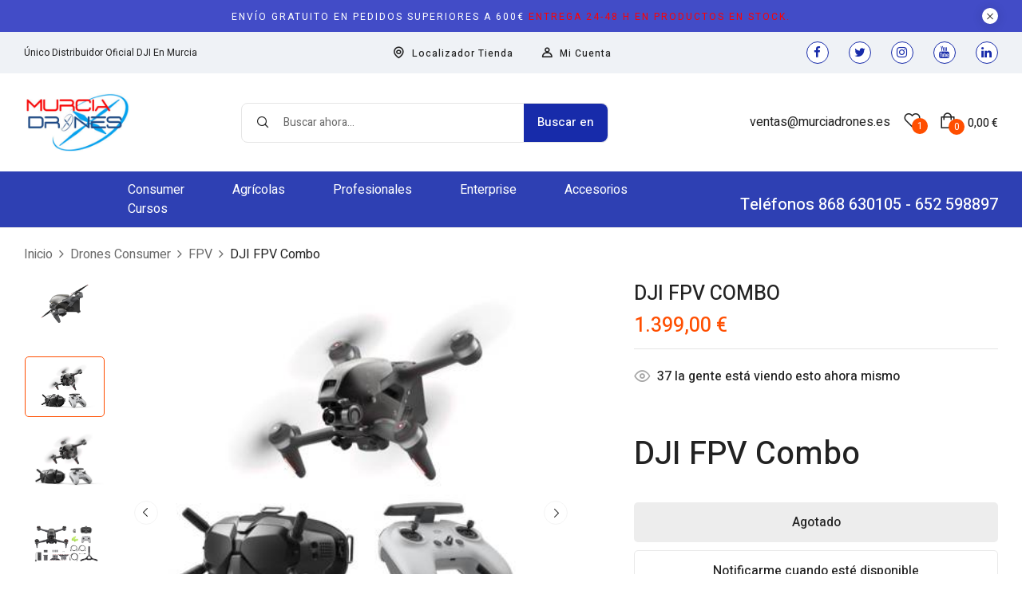

--- FILE ---
content_type: text/html; charset=UTF-8
request_url: https://www.murciadrones.es/producto/dji-fpv-combo/
body_size: 36082
content:
<!DOCTYPE html>
<html dir="ltr" lang="es">
<!--<![endif]-->
<head>
	<meta charset="UTF-8">
	<meta name="viewport" content="width=device-width">
	<link rel="profile" href="//gmpg.org/xfn/11">
	<script type="text/javascript" data-cookieconsent="ignore">
	window.dataLayer = window.dataLayer || [];

	function gtag() {
		dataLayer.push(arguments);
	}

	gtag("consent", "default", {
		ad_personalization: "denied",
		ad_storage: "denied",
		ad_user_data: "denied",
		analytics_storage: "denied",
		functionality_storage: "denied",
		personalization_storage: "denied",
		security_storage: "granted",
		wait_for_update: 500,
	});
	gtag("set", "ads_data_redaction", true);
	</script>
<title>DJI FPV Combo - Murciadrones - Distribuidor Oficial DJI en Murcia</title>
	<style>img:is([sizes="auto" i], [sizes^="auto," i]) { contain-intrinsic-size: 3000px 1500px }</style>
	
		<!-- All in One SEO Pro 4.9.1.1 - aioseo.com -->
	<meta name="description" content="DJI FPV Combo" />
	<meta name="robots" content="max-image-preview:large" />
	<link rel="canonical" href="https://www.murciadrones.es/producto/dji-fpv-combo/" />
	<meta name="generator" content="All in One SEO Pro (AIOSEO) 4.9.1.1" />
		<meta property="og:locale" content="es_ES" />
		<meta property="og:site_name" content="Murciadrones - Distribuidor Oficial DJI en Murcia - Tienda de drones en Murcia. Distribuidor Oficial DJI, Vector Rbotics, XAG, Emlid, Bathydrone.... Servicio técnico. Reparación de drones. Cursos de drones. Trabajos aéreos." />
		<meta property="og:type" content="article" />
		<meta property="og:title" content="DJI FPV Combo - Murciadrones - Distribuidor Oficial DJI en Murcia" />
		<meta property="og:description" content="DJI FPV Combo" />
		<meta property="og:url" content="https://www.murciadrones.es/producto/dji-fpv-combo/" />
		<meta property="og:image" content="https://www.murciadrones.es/wp-content/uploads/2023/10/LOGO-MURCIA-DRONES-COLOR-BUENO-pequeno.jpg" />
		<meta property="og:image:secure_url" content="https://www.murciadrones.es/wp-content/uploads/2023/10/LOGO-MURCIA-DRONES-COLOR-BUENO-pequeno.jpg" />
		<meta property="og:image:width" content="300" />
		<meta property="og:image:height" content="166" />
		<meta property="article:published_time" content="2022-02-04T18:29:30+00:00" />
		<meta property="article:modified_time" content="2024-01-16T13:24:39+00:00" />
		<meta property="article:publisher" content="https://www.facebook.com/murciadrones/" />
		<meta name="twitter:card" content="summary_large_image" />
		<meta name="twitter:site" content="@murciadrones" />
		<meta name="twitter:title" content="DJI FPV Combo - Murciadrones - Distribuidor Oficial DJI en Murcia" />
		<meta name="twitter:description" content="DJI FPV Combo" />
		<meta name="twitter:image" content="https://www.murciadrones.es/wp-content/uploads/2023/10/LOGO-MURCIA-DRONES-COLOR-BUENO-pequeno.jpg" />
		<script type="application/ld+json" class="aioseo-schema">
			{"@context":"https:\/\/schema.org","@graph":[{"@type":"BreadcrumbList","@id":"https:\/\/www.murciadrones.es\/producto\/dji-fpv-combo\/#breadcrumblist","itemListElement":[{"@type":"ListItem","@id":"https:\/\/www.murciadrones.es#listItem","position":1,"name":"Home","item":"https:\/\/www.murciadrones.es","nextItem":{"@type":"ListItem","@id":"https:\/\/www.murciadrones.es\/shop\/#listItem","name":"Shop"}},{"@type":"ListItem","@id":"https:\/\/www.murciadrones.es\/shop\/#listItem","position":2,"name":"Shop","item":"https:\/\/www.murciadrones.es\/shop\/","nextItem":{"@type":"ListItem","@id":"https:\/\/www.murciadrones.es\/marca\/dji\/#listItem","name":"DJI"},"previousItem":{"@type":"ListItem","@id":"https:\/\/www.murciadrones.es#listItem","name":"Home"}},{"@type":"ListItem","@id":"https:\/\/www.murciadrones.es\/marca\/dji\/#listItem","position":3,"name":"DJI","item":"https:\/\/www.murciadrones.es\/marca\/dji\/","nextItem":{"@type":"ListItem","@id":"https:\/\/www.murciadrones.es\/producto\/dji-fpv-combo\/#listItem","name":"DJI FPV Combo"},"previousItem":{"@type":"ListItem","@id":"https:\/\/www.murciadrones.es\/shop\/#listItem","name":"Shop"}},{"@type":"ListItem","@id":"https:\/\/www.murciadrones.es\/producto\/dji-fpv-combo\/#listItem","position":4,"name":"DJI FPV Combo","previousItem":{"@type":"ListItem","@id":"https:\/\/www.murciadrones.es\/marca\/dji\/#listItem","name":"DJI"}}]},{"@type":"ItemPage","@id":"https:\/\/www.murciadrones.es\/producto\/dji-fpv-combo\/#itempage","url":"https:\/\/www.murciadrones.es\/producto\/dji-fpv-combo\/","name":"DJI FPV Combo - Murciadrones - Distribuidor Oficial DJI en Murcia","description":"DJI FPV Combo","inLanguage":"es-ES","isPartOf":{"@id":"https:\/\/www.murciadrones.es\/#website"},"breadcrumb":{"@id":"https:\/\/www.murciadrones.es\/producto\/dji-fpv-combo\/#breadcrumblist"},"image":{"@type":"ImageObject","url":"https:\/\/www.murciadrones.es\/wp-content\/uploads\/2022\/02\/6425-DJI-FPV-Combo.jpg","@id":"https:\/\/www.murciadrones.es\/producto\/dji-fpv-combo\/#mainImage","width":450,"height":340,"caption":"DJI FPV Combo"},"primaryImageOfPage":{"@id":"https:\/\/www.murciadrones.es\/producto\/dji-fpv-combo\/#mainImage"},"datePublished":"2022-02-04T19:29:30+01:00","dateModified":"2024-01-16T14:24:39+01:00"},{"@type":"Organization","@id":"https:\/\/www.murciadrones.es\/#organization","name":"Murciadrones - Distribuidor Oficial DJI en Murcia","description":"Tienda de drones en Murcia. Distribuidor Oficial DJI, Vector Rbotics, XAG, Emlid, Bathydrone.... Servicio t\u00e9cnico. Reparaci\u00f3n de drones. Cursos de drones. Trabajos a\u00e9reos.","url":"https:\/\/www.murciadrones.es\/","telephone":"+34868630105","logo":{"@type":"ImageObject","url":"https:\/\/www.murciadrones.es\/wp-content\/uploads\/2023\/10\/LOGO-MURCIA-DRONES-COLOR-BUENO-pequeno.jpg","@id":"https:\/\/www.murciadrones.es\/producto\/dji-fpv-combo\/#organizationLogo","width":300,"height":166,"caption":"LOGO MURCIA DRONES COLOR BUENO peque\u00f1o"},"image":{"@id":"https:\/\/www.murciadrones.es\/producto\/dji-fpv-combo\/#organizationLogo"},"sameAs":["https:\/\/www.facebook.com\/murciadrones\/","https:\/\/twitter.com\/murciadrones","https:\/\/www.instagram.com\/murciadrones\/?hl=es","https:\/\/www.youtube.com\/channel\/UC-Er0Ny0GIZK4pk1yxlzyiA","https:\/\/www.linkedin.com\/company\/murciadrones"]},{"@type":"WebPage","@id":"https:\/\/www.murciadrones.es\/producto\/dji-fpv-combo\/#webpage","url":"https:\/\/www.murciadrones.es\/producto\/dji-fpv-combo\/","name":"DJI FPV Combo - Murciadrones - Distribuidor Oficial DJI en Murcia","description":"DJI FPV Combo","inLanguage":"es-ES","isPartOf":{"@id":"https:\/\/www.murciadrones.es\/#website"},"breadcrumb":{"@id":"https:\/\/www.murciadrones.es\/producto\/dji-fpv-combo\/#breadcrumblist"},"image":{"@type":"ImageObject","url":"https:\/\/www.murciadrones.es\/wp-content\/uploads\/2022\/02\/6425-DJI-FPV-Combo.jpg","@id":"https:\/\/www.murciadrones.es\/producto\/dji-fpv-combo\/#mainImage","width":450,"height":340,"caption":"DJI FPV Combo"},"primaryImageOfPage":{"@id":"https:\/\/www.murciadrones.es\/producto\/dji-fpv-combo\/#mainImage"},"datePublished":"2022-02-04T19:29:30+01:00","dateModified":"2024-01-16T14:24:39+01:00"},{"@type":"WebSite","@id":"https:\/\/www.murciadrones.es\/#website","url":"https:\/\/www.murciadrones.es\/","name":"Murciadrones - Tienda de drones en Murcia","description":"Tienda de drones en Murcia. Distribuidor Oficial DJI, Vector Rbotics, XAG, Emlid, Bathydrone.... Servicio t\u00e9cnico. Reparaci\u00f3n de drones. Cursos de drones. Trabajos a\u00e9reos.","inLanguage":"es-ES","publisher":{"@id":"https:\/\/www.murciadrones.es\/#organization"}}]}
		</script>
		<!-- All in One SEO Pro -->

<link rel='dns-prefetch' href='//www.google.com' />
<link rel='dns-prefetch' href='//fonts.googleapis.com' />
<link rel="alternate" type="application/rss+xml" title="Murciadrones - Distribuidor Oficial DJI en Murcia &raquo; Feed" href="https://www.murciadrones.es/feed/" />
<link rel="alternate" type="application/rss+xml" title="Murciadrones - Distribuidor Oficial DJI en Murcia &raquo; Feed de los comentarios" href="https://www.murciadrones.es/comments/feed/" />
		<!-- This site uses the Google Analytics by MonsterInsights plugin v9.10.1 - Using Analytics tracking - https://www.monsterinsights.com/ -->
							<script src="//www.googletagmanager.com/gtag/js?id=G-0SQB7CCKJS"  data-cfasync="false" data-wpfc-render="false" type="text/javascript" async></script>
			<script data-cfasync="false" data-wpfc-render="false" type="text/javascript">
				var mi_version = '9.10.1';
				var mi_track_user = true;
				var mi_no_track_reason = '';
								var MonsterInsightsDefaultLocations = {"page_location":"https:\/\/www.murciadrones.es\/producto\/dji-fpv-combo\/"};
								if ( typeof MonsterInsightsPrivacyGuardFilter === 'function' ) {
					var MonsterInsightsLocations = (typeof MonsterInsightsExcludeQuery === 'object') ? MonsterInsightsPrivacyGuardFilter( MonsterInsightsExcludeQuery ) : MonsterInsightsPrivacyGuardFilter( MonsterInsightsDefaultLocations );
				} else {
					var MonsterInsightsLocations = (typeof MonsterInsightsExcludeQuery === 'object') ? MonsterInsightsExcludeQuery : MonsterInsightsDefaultLocations;
				}

								var disableStrs = [
										'ga-disable-G-0SQB7CCKJS',
									];

				/* Function to detect opted out users */
				function __gtagTrackerIsOptedOut() {
					for (var index = 0; index < disableStrs.length; index++) {
						if (document.cookie.indexOf(disableStrs[index] + '=true') > -1) {
							return true;
						}
					}

					return false;
				}

				/* Disable tracking if the opt-out cookie exists. */
				if (__gtagTrackerIsOptedOut()) {
					for (var index = 0; index < disableStrs.length; index++) {
						window[disableStrs[index]] = true;
					}
				}

				/* Opt-out function */
				function __gtagTrackerOptout() {
					for (var index = 0; index < disableStrs.length; index++) {
						document.cookie = disableStrs[index] + '=true; expires=Thu, 31 Dec 2099 23:59:59 UTC; path=/';
						window[disableStrs[index]] = true;
					}
				}

				if ('undefined' === typeof gaOptout) {
					function gaOptout() {
						__gtagTrackerOptout();
					}
				}
								window.dataLayer = window.dataLayer || [];

				window.MonsterInsightsDualTracker = {
					helpers: {},
					trackers: {},
				};
				if (mi_track_user) {
					function __gtagDataLayer() {
						dataLayer.push(arguments);
					}

					function __gtagTracker(type, name, parameters) {
						if (!parameters) {
							parameters = {};
						}

						if (parameters.send_to) {
							__gtagDataLayer.apply(null, arguments);
							return;
						}

						if (type === 'event') {
														parameters.send_to = monsterinsights_frontend.v4_id;
							var hookName = name;
							if (typeof parameters['event_category'] !== 'undefined') {
								hookName = parameters['event_category'] + ':' + name;
							}

							if (typeof MonsterInsightsDualTracker.trackers[hookName] !== 'undefined') {
								MonsterInsightsDualTracker.trackers[hookName](parameters);
							} else {
								__gtagDataLayer('event', name, parameters);
							}
							
						} else {
							__gtagDataLayer.apply(null, arguments);
						}
					}

					__gtagTracker('js', new Date());
					__gtagTracker('set', {
						'developer_id.dZGIzZG': true,
											});
					if ( MonsterInsightsLocations.page_location ) {
						__gtagTracker('set', MonsterInsightsLocations);
					}
										__gtagTracker('config', 'G-0SQB7CCKJS', {"forceSSL":"true","link_attribution":"true"} );
										window.gtag = __gtagTracker;										(function () {
						/* https://developers.google.com/analytics/devguides/collection/analyticsjs/ */
						/* ga and __gaTracker compatibility shim. */
						var noopfn = function () {
							return null;
						};
						var newtracker = function () {
							return new Tracker();
						};
						var Tracker = function () {
							return null;
						};
						var p = Tracker.prototype;
						p.get = noopfn;
						p.set = noopfn;
						p.send = function () {
							var args = Array.prototype.slice.call(arguments);
							args.unshift('send');
							__gaTracker.apply(null, args);
						};
						var __gaTracker = function () {
							var len = arguments.length;
							if (len === 0) {
								return;
							}
							var f = arguments[len - 1];
							if (typeof f !== 'object' || f === null || typeof f.hitCallback !== 'function') {
								if ('send' === arguments[0]) {
									var hitConverted, hitObject = false, action;
									if ('event' === arguments[1]) {
										if ('undefined' !== typeof arguments[3]) {
											hitObject = {
												'eventAction': arguments[3],
												'eventCategory': arguments[2],
												'eventLabel': arguments[4],
												'value': arguments[5] ? arguments[5] : 1,
											}
										}
									}
									if ('pageview' === arguments[1]) {
										if ('undefined' !== typeof arguments[2]) {
											hitObject = {
												'eventAction': 'page_view',
												'page_path': arguments[2],
											}
										}
									}
									if (typeof arguments[2] === 'object') {
										hitObject = arguments[2];
									}
									if (typeof arguments[5] === 'object') {
										Object.assign(hitObject, arguments[5]);
									}
									if ('undefined' !== typeof arguments[1].hitType) {
										hitObject = arguments[1];
										if ('pageview' === hitObject.hitType) {
											hitObject.eventAction = 'page_view';
										}
									}
									if (hitObject) {
										action = 'timing' === arguments[1].hitType ? 'timing_complete' : hitObject.eventAction;
										hitConverted = mapArgs(hitObject);
										__gtagTracker('event', action, hitConverted);
									}
								}
								return;
							}

							function mapArgs(args) {
								var arg, hit = {};
								var gaMap = {
									'eventCategory': 'event_category',
									'eventAction': 'event_action',
									'eventLabel': 'event_label',
									'eventValue': 'event_value',
									'nonInteraction': 'non_interaction',
									'timingCategory': 'event_category',
									'timingVar': 'name',
									'timingValue': 'value',
									'timingLabel': 'event_label',
									'page': 'page_path',
									'location': 'page_location',
									'title': 'page_title',
									'referrer' : 'page_referrer',
								};
								for (arg in args) {
																		if (!(!args.hasOwnProperty(arg) || !gaMap.hasOwnProperty(arg))) {
										hit[gaMap[arg]] = args[arg];
									} else {
										hit[arg] = args[arg];
									}
								}
								return hit;
							}

							try {
								f.hitCallback();
							} catch (ex) {
							}
						};
						__gaTracker.create = newtracker;
						__gaTracker.getByName = newtracker;
						__gaTracker.getAll = function () {
							return [];
						};
						__gaTracker.remove = noopfn;
						__gaTracker.loaded = true;
						window['__gaTracker'] = __gaTracker;
					})();
									} else {
										console.log("");
					(function () {
						function __gtagTracker() {
							return null;
						}

						window['__gtagTracker'] = __gtagTracker;
						window['gtag'] = __gtagTracker;
					})();
									}
			</script>
							<!-- / Google Analytics by MonsterInsights -->
		<link rel='stylesheet' id='woobt-blocks-css' href='https://www.murciadrones.es/wp-content/plugins/woo-bought-together/assets/css/blocks.css?ver=7.7.3' type='text/css' media='all' />
<link rel='stylesheet' id='wp-block-library-css' href='https://www.murciadrones.es/wp-includes/css/dist/block-library/style.min.css?ver=6.8.3' type='text/css' media='all' />
<style id='classic-theme-styles-inline-css' type='text/css'>
/*! This file is auto-generated */
.wp-block-button__link{color:#fff;background-color:#32373c;border-radius:9999px;box-shadow:none;text-decoration:none;padding:calc(.667em + 2px) calc(1.333em + 2px);font-size:1.125em}.wp-block-file__button{background:#32373c;color:#fff;text-decoration:none}
</style>
<link rel='stylesheet' id='aioseo/css/src/vue/standalone/blocks/table-of-contents/global.scss-css' href='https://www.murciadrones.es/wp-content/plugins/all-in-one-seo-pack-pro/dist/Pro/assets/css/table-of-contents/global.e90f6d47.css?ver=4.9.1.1' type='text/css' media='all' />
<link rel='stylesheet' id='aioseo/css/src/vue/standalone/blocks/pro/recipe/global.scss-css' href='https://www.murciadrones.es/wp-content/plugins/all-in-one-seo-pack-pro/dist/Pro/assets/css/recipe/global.67a3275f.css?ver=4.9.1.1' type='text/css' media='all' />
<link rel='stylesheet' id='aioseo/css/src/vue/standalone/blocks/pro/product/global.scss-css' href='https://www.murciadrones.es/wp-content/plugins/all-in-one-seo-pack-pro/dist/Pro/assets/css/product/global.61066cfb.css?ver=4.9.1.1' type='text/css' media='all' />
<style id='global-styles-inline-css' type='text/css'>
:root{--wp--preset--aspect-ratio--square: 1;--wp--preset--aspect-ratio--4-3: 4/3;--wp--preset--aspect-ratio--3-4: 3/4;--wp--preset--aspect-ratio--3-2: 3/2;--wp--preset--aspect-ratio--2-3: 2/3;--wp--preset--aspect-ratio--16-9: 16/9;--wp--preset--aspect-ratio--9-16: 9/16;--wp--preset--color--black: #000000;--wp--preset--color--cyan-bluish-gray: #abb8c3;--wp--preset--color--white: #ffffff;--wp--preset--color--pale-pink: #f78da7;--wp--preset--color--vivid-red: #cf2e2e;--wp--preset--color--luminous-vivid-orange: #ff6900;--wp--preset--color--luminous-vivid-amber: #fcb900;--wp--preset--color--light-green-cyan: #7bdcb5;--wp--preset--color--vivid-green-cyan: #00d084;--wp--preset--color--pale-cyan-blue: #8ed1fc;--wp--preset--color--vivid-cyan-blue: #0693e3;--wp--preset--color--vivid-purple: #9b51e0;--wp--preset--gradient--vivid-cyan-blue-to-vivid-purple: linear-gradient(135deg,rgba(6,147,227,1) 0%,rgb(155,81,224) 100%);--wp--preset--gradient--light-green-cyan-to-vivid-green-cyan: linear-gradient(135deg,rgb(122,220,180) 0%,rgb(0,208,130) 100%);--wp--preset--gradient--luminous-vivid-amber-to-luminous-vivid-orange: linear-gradient(135deg,rgba(252,185,0,1) 0%,rgba(255,105,0,1) 100%);--wp--preset--gradient--luminous-vivid-orange-to-vivid-red: linear-gradient(135deg,rgba(255,105,0,1) 0%,rgb(207,46,46) 100%);--wp--preset--gradient--very-light-gray-to-cyan-bluish-gray: linear-gradient(135deg,rgb(238,238,238) 0%,rgb(169,184,195) 100%);--wp--preset--gradient--cool-to-warm-spectrum: linear-gradient(135deg,rgb(74,234,220) 0%,rgb(151,120,209) 20%,rgb(207,42,186) 40%,rgb(238,44,130) 60%,rgb(251,105,98) 80%,rgb(254,248,76) 100%);--wp--preset--gradient--blush-light-purple: linear-gradient(135deg,rgb(255,206,236) 0%,rgb(152,150,240) 100%);--wp--preset--gradient--blush-bordeaux: linear-gradient(135deg,rgb(254,205,165) 0%,rgb(254,45,45) 50%,rgb(107,0,62) 100%);--wp--preset--gradient--luminous-dusk: linear-gradient(135deg,rgb(255,203,112) 0%,rgb(199,81,192) 50%,rgb(65,88,208) 100%);--wp--preset--gradient--pale-ocean: linear-gradient(135deg,rgb(255,245,203) 0%,rgb(182,227,212) 50%,rgb(51,167,181) 100%);--wp--preset--gradient--electric-grass: linear-gradient(135deg,rgb(202,248,128) 0%,rgb(113,206,126) 100%);--wp--preset--gradient--midnight: linear-gradient(135deg,rgb(2,3,129) 0%,rgb(40,116,252) 100%);--wp--preset--font-size--small: 13px;--wp--preset--font-size--medium: 20px;--wp--preset--font-size--large: 36px;--wp--preset--font-size--x-large: 42px;--wp--preset--spacing--20: 0.44rem;--wp--preset--spacing--30: 0.67rem;--wp--preset--spacing--40: 1rem;--wp--preset--spacing--50: 1.5rem;--wp--preset--spacing--60: 2.25rem;--wp--preset--spacing--70: 3.38rem;--wp--preset--spacing--80: 5.06rem;--wp--preset--shadow--natural: 6px 6px 9px rgba(0, 0, 0, 0.2);--wp--preset--shadow--deep: 12px 12px 50px rgba(0, 0, 0, 0.4);--wp--preset--shadow--sharp: 6px 6px 0px rgba(0, 0, 0, 0.2);--wp--preset--shadow--outlined: 6px 6px 0px -3px rgba(255, 255, 255, 1), 6px 6px rgba(0, 0, 0, 1);--wp--preset--shadow--crisp: 6px 6px 0px rgba(0, 0, 0, 1);}:where(.is-layout-flex){gap: 0.5em;}:where(.is-layout-grid){gap: 0.5em;}body .is-layout-flex{display: flex;}.is-layout-flex{flex-wrap: wrap;align-items: center;}.is-layout-flex > :is(*, div){margin: 0;}body .is-layout-grid{display: grid;}.is-layout-grid > :is(*, div){margin: 0;}:where(.wp-block-columns.is-layout-flex){gap: 2em;}:where(.wp-block-columns.is-layout-grid){gap: 2em;}:where(.wp-block-post-template.is-layout-flex){gap: 1.25em;}:where(.wp-block-post-template.is-layout-grid){gap: 1.25em;}.has-black-color{color: var(--wp--preset--color--black) !important;}.has-cyan-bluish-gray-color{color: var(--wp--preset--color--cyan-bluish-gray) !important;}.has-white-color{color: var(--wp--preset--color--white) !important;}.has-pale-pink-color{color: var(--wp--preset--color--pale-pink) !important;}.has-vivid-red-color{color: var(--wp--preset--color--vivid-red) !important;}.has-luminous-vivid-orange-color{color: var(--wp--preset--color--luminous-vivid-orange) !important;}.has-luminous-vivid-amber-color{color: var(--wp--preset--color--luminous-vivid-amber) !important;}.has-light-green-cyan-color{color: var(--wp--preset--color--light-green-cyan) !important;}.has-vivid-green-cyan-color{color: var(--wp--preset--color--vivid-green-cyan) !important;}.has-pale-cyan-blue-color{color: var(--wp--preset--color--pale-cyan-blue) !important;}.has-vivid-cyan-blue-color{color: var(--wp--preset--color--vivid-cyan-blue) !important;}.has-vivid-purple-color{color: var(--wp--preset--color--vivid-purple) !important;}.has-black-background-color{background-color: var(--wp--preset--color--black) !important;}.has-cyan-bluish-gray-background-color{background-color: var(--wp--preset--color--cyan-bluish-gray) !important;}.has-white-background-color{background-color: var(--wp--preset--color--white) !important;}.has-pale-pink-background-color{background-color: var(--wp--preset--color--pale-pink) !important;}.has-vivid-red-background-color{background-color: var(--wp--preset--color--vivid-red) !important;}.has-luminous-vivid-orange-background-color{background-color: var(--wp--preset--color--luminous-vivid-orange) !important;}.has-luminous-vivid-amber-background-color{background-color: var(--wp--preset--color--luminous-vivid-amber) !important;}.has-light-green-cyan-background-color{background-color: var(--wp--preset--color--light-green-cyan) !important;}.has-vivid-green-cyan-background-color{background-color: var(--wp--preset--color--vivid-green-cyan) !important;}.has-pale-cyan-blue-background-color{background-color: var(--wp--preset--color--pale-cyan-blue) !important;}.has-vivid-cyan-blue-background-color{background-color: var(--wp--preset--color--vivid-cyan-blue) !important;}.has-vivid-purple-background-color{background-color: var(--wp--preset--color--vivid-purple) !important;}.has-black-border-color{border-color: var(--wp--preset--color--black) !important;}.has-cyan-bluish-gray-border-color{border-color: var(--wp--preset--color--cyan-bluish-gray) !important;}.has-white-border-color{border-color: var(--wp--preset--color--white) !important;}.has-pale-pink-border-color{border-color: var(--wp--preset--color--pale-pink) !important;}.has-vivid-red-border-color{border-color: var(--wp--preset--color--vivid-red) !important;}.has-luminous-vivid-orange-border-color{border-color: var(--wp--preset--color--luminous-vivid-orange) !important;}.has-luminous-vivid-amber-border-color{border-color: var(--wp--preset--color--luminous-vivid-amber) !important;}.has-light-green-cyan-border-color{border-color: var(--wp--preset--color--light-green-cyan) !important;}.has-vivid-green-cyan-border-color{border-color: var(--wp--preset--color--vivid-green-cyan) !important;}.has-pale-cyan-blue-border-color{border-color: var(--wp--preset--color--pale-cyan-blue) !important;}.has-vivid-cyan-blue-border-color{border-color: var(--wp--preset--color--vivid-cyan-blue) !important;}.has-vivid-purple-border-color{border-color: var(--wp--preset--color--vivid-purple) !important;}.has-vivid-cyan-blue-to-vivid-purple-gradient-background{background: var(--wp--preset--gradient--vivid-cyan-blue-to-vivid-purple) !important;}.has-light-green-cyan-to-vivid-green-cyan-gradient-background{background: var(--wp--preset--gradient--light-green-cyan-to-vivid-green-cyan) !important;}.has-luminous-vivid-amber-to-luminous-vivid-orange-gradient-background{background: var(--wp--preset--gradient--luminous-vivid-amber-to-luminous-vivid-orange) !important;}.has-luminous-vivid-orange-to-vivid-red-gradient-background{background: var(--wp--preset--gradient--luminous-vivid-orange-to-vivid-red) !important;}.has-very-light-gray-to-cyan-bluish-gray-gradient-background{background: var(--wp--preset--gradient--very-light-gray-to-cyan-bluish-gray) !important;}.has-cool-to-warm-spectrum-gradient-background{background: var(--wp--preset--gradient--cool-to-warm-spectrum) !important;}.has-blush-light-purple-gradient-background{background: var(--wp--preset--gradient--blush-light-purple) !important;}.has-blush-bordeaux-gradient-background{background: var(--wp--preset--gradient--blush-bordeaux) !important;}.has-luminous-dusk-gradient-background{background: var(--wp--preset--gradient--luminous-dusk) !important;}.has-pale-ocean-gradient-background{background: var(--wp--preset--gradient--pale-ocean) !important;}.has-electric-grass-gradient-background{background: var(--wp--preset--gradient--electric-grass) !important;}.has-midnight-gradient-background{background: var(--wp--preset--gradient--midnight) !important;}.has-small-font-size{font-size: var(--wp--preset--font-size--small) !important;}.has-medium-font-size{font-size: var(--wp--preset--font-size--medium) !important;}.has-large-font-size{font-size: var(--wp--preset--font-size--large) !important;}.has-x-large-font-size{font-size: var(--wp--preset--font-size--x-large) !important;}
:where(.wp-block-post-template.is-layout-flex){gap: 1.25em;}:where(.wp-block-post-template.is-layout-grid){gap: 1.25em;}
:where(.wp-block-columns.is-layout-flex){gap: 2em;}:where(.wp-block-columns.is-layout-grid){gap: 2em;}
:root :where(.wp-block-pullquote){font-size: 1.5em;line-height: 1.6;}
</style>
<link rel='stylesheet' id='caixabank-payments-consumer-css' href='https://www.murciadrones.es/wp-content/plugins/caixabank-payments-consumer/public/css/caixabank-payments-consumer-public.css?ver=2.1.4' type='text/css' media='all' />
<link rel='stylesheet' id='contact-form-7-css' href='https://www.murciadrones.es/wp-content/plugins/contact-form-7/includes/css/styles.css?ver=6.1.3' type='text/css' media='all' />
<link rel='stylesheet' id='sequra-widget-css' href='https://www.murciadrones.es/wp-content/plugins/sequra/assets/css/widget.css?ver=4.1.0' type='text/css' media='all' />
<link rel='stylesheet' id='wxp_front_style-css' href='https://www.murciadrones.es/wp-content/plugins/wc-partial-shipment/assets/css/front.css?ver=6.8.3' type='text/css' media='all' />
<style id='woocommerce-inline-inline-css' type='text/css'>
.woocommerce form .form-row .required { visibility: visible; }
</style>
<link rel='stylesheet' id='wp-bottom-menu-css' href='https://www.murciadrones.es/wp-content/plugins/wp-bottom-menu/assets/css/style.css?ver=2.2.4' type='text/css' media='all' />
<link rel='stylesheet' id='font-awesome-css' href='https://www.murciadrones.es/wp-content/plugins/elementor/assets/lib/font-awesome/css/font-awesome.min.css?ver=4.7.0' type='text/css' media='all' />
<link rel='stylesheet' id='bwp_woocommerce_filter_products-css' href='https://www.murciadrones.es/wp-content/plugins/wpbingo/assets/css/bwp_ajax_filter.css?ver=6.8.3' type='text/css' media='all' />
<link rel='stylesheet' id='buy-together-frontend-css' href='https://www.murciadrones.es/wp-content/plugins/wpbingo/lib/buy-together/assets/css/frontend.css?ver=6.8.3' type='text/css' media='all' />
<link rel='stylesheet' id='slick-css' href='https://www.murciadrones.es/wp-content/plugins/woo-bought-together/assets/slick/slick.css?ver=6.8.3' type='text/css' media='all' />
<link rel='stylesheet' id='woobt-frontend-css' href='https://www.murciadrones.es/wp-content/plugins/woo-bought-together/assets/css/frontend.css?ver=7.7.3' type='text/css' media='all' />
<link rel='stylesheet' id='perfect-scrollbar-css' href='https://www.murciadrones.es/wp-content/plugins/woo-smart-wishlist/assets/libs/perfect-scrollbar/css/perfect-scrollbar.min.css?ver=6.8.3' type='text/css' media='all' />
<link rel='stylesheet' id='perfect-scrollbar-wpc-css' href='https://www.murciadrones.es/wp-content/plugins/woo-smart-wishlist/assets/libs/perfect-scrollbar/css/custom-theme.css?ver=6.8.3' type='text/css' media='all' />
<link rel='stylesheet' id='woosw-icons-css' href='https://www.murciadrones.es/wp-content/plugins/woo-smart-wishlist/assets/css/icons.css?ver=5.0.7' type='text/css' media='all' />
<link rel='stylesheet' id='woosw-frontend-css' href='https://www.murciadrones.es/wp-content/plugins/woo-smart-wishlist/assets/css/frontend.css?ver=5.0.7' type='text/css' media='all' />
<style id='woosw-frontend-inline-css' type='text/css'>
.woosw-popup .woosw-popup-inner .woosw-popup-content .woosw-popup-content-bot .woosw-notice { background-color: #5fbd74; } .woosw-popup .woosw-popup-inner .woosw-popup-content .woosw-popup-content-bot .woosw-popup-content-bot-inner a:hover { color: #5fbd74; border-color: #5fbd74; } 
</style>
<link rel='stylesheet' id='brands-styles-css' href='https://www.murciadrones.es/wp-content/plugins/woocommerce/assets/css/brands.css?ver=10.3.4' type='text/css' media='all' />
<link rel='stylesheet' id='eleeg-wp-fonts-heebo-css' href='https://fonts.googleapis.com/css2?family=Heebo%3Awght%40100%3B200%3B300%3B400%3B500%3B600%3B700%3B800%3B900&#038;display=swap&#038;ver=6.8.3' type='text/css' media='all' />
<link rel='stylesheet' id='eleeg-style-css' href='https://www.murciadrones.es/wp-content/themes/eleeg/style.css?ver=6.8.3' type='text/css' media='all' />
<!--[if lt IE 9]>
<link rel='stylesheet' id='eleeg-ie-css' href='https://www.murciadrones.es/wp-content/themes/eleeg/css/ie.css?ver=20131205' type='text/css' media='all' />
<![endif]-->
<link rel='stylesheet' id='bootstrap-css' href='https://www.murciadrones.es/wp-content/themes/eleeg/css/bootstrap.css?ver=6.8.3' type='text/css' media='all' />
<link rel='stylesheet' id='circlestime-css' href='https://www.murciadrones.es/wp-content/themes/eleeg/css/jquery.circlestime.css' type='text/css' media='all' />
<link rel='stylesheet' id='mmenu-all-css' href='https://www.murciadrones.es/wp-content/themes/eleeg/css/jquery.mmenu.all.css?ver=6.8.3' type='text/css' media='all' />
<link rel='stylesheet' id='elegant-css' href='https://www.murciadrones.es/wp-content/themes/eleeg/css/elegant.css?ver=6.8.3' type='text/css' media='all' />
<link rel='stylesheet' id='wpbingo-css' href='https://www.murciadrones.es/wp-content/themes/eleeg/css/wpbingo.css?ver=6.8.3' type='text/css' media='all' />
<link rel='stylesheet' id='icomoon-css' href='https://www.murciadrones.es/wp-content/themes/eleeg/css/icomoon.css?ver=6.8.3' type='text/css' media='all' />
<link rel='stylesheet' id='feather-css' href='https://www.murciadrones.es/wp-content/themes/eleeg/css/feather.css?ver=6.8.3' type='text/css' media='all' />
<link rel='stylesheet' id='eleeg-style-template-css' href='https://www.murciadrones.es/wp-content/themes/eleeg/css/template.css?ver=6.8.3' type='text/css' media='all' />
<link rel='stylesheet' id='tawcvs-frontend-css' href='https://www.murciadrones.es/wp-content/plugins/variation-swatches-for-woocommerce/assets/css/frontend.css?ver=2.2.5' type='text/css' media='all' />
<script type="text/template" id="tmpl-variation-template">
	<div class="woocommerce-variation-description">{{{ data.variation.variation_description }}}</div>
	<div class="woocommerce-variation-price">{{{ data.variation.price_html }}}</div>
	<div class="woocommerce-variation-availability">{{{ data.variation.availability_html }}}</div>
</script>
<script type="text/template" id="tmpl-unavailable-variation-template">
	<p role="alert">Lo siento, este producto no está disponible. Por favor, elige otra combinación.</p>
</script>
<script type="text/javascript" src="https://www.murciadrones.es/wp-content/plugins/google-analytics-for-wordpress/assets/js/frontend-gtag.min.js?ver=9.10.1" id="monsterinsights-frontend-script-js" async="async" data-wp-strategy="async"></script>
<script data-cfasync="false" data-wpfc-render="false" type="text/javascript" id='monsterinsights-frontend-script-js-extra'>/* <![CDATA[ */
var monsterinsights_frontend = {"js_events_tracking":"true","download_extensions":"doc,pdf,ppt,zip,xls,docx,pptx,xlsx","inbound_paths":"[{\"path\":\"\\\/go\\\/\",\"label\":\"affiliate\"},{\"path\":\"\\\/recommend\\\/\",\"label\":\"affiliate\"}]","home_url":"https:\/\/www.murciadrones.es","hash_tracking":"false","v4_id":"G-0SQB7CCKJS"};/* ]]> */
</script>
<script type="text/javascript" src="https://www.murciadrones.es/wp-includes/js/jquery/jquery.min.js?ver=3.7.1" id="jquery-core-js"></script>
<script type="text/javascript" src="https://www.murciadrones.es/wp-includes/js/jquery/jquery-migrate.min.js?ver=3.4.1" id="jquery-migrate-js"></script>
<script type="text/javascript" id="caixabank-payments-consumer-js-extra">
/* <![CDATA[ */
var cpc_ratesUpdater = {"ajax_url":"https:\/\/www.murciadrones.es\/wp-admin\/admin-ajax.php"};
/* ]]> */
</script>
<script type="text/javascript" src="https://www.murciadrones.es/wp-content/plugins/caixabank-payments-consumer/public/js/caixabank-payments-consumer-public.js?ver=2.1.4" id="caixabank-payments-consumer-js"></script>
<script type="text/javascript" src="https://www.murciadrones.es/wp-content/plugins/recaptcha-woo/js/rcfwc.js?ver=1.0" id="rcfwc-js-js" defer="defer" data-wp-strategy="defer"></script>
<script type="text/javascript" src="https://www.google.com/recaptcha/api.js?hl=es_ES" id="recaptcha-js" defer="defer" data-wp-strategy="defer"></script>
<script type="text/javascript" id="sequra-config-params-js-extra">
/* <![CDATA[ */
var SequraConfigParams = {"scriptUri":"https:\/\/live.sequracdn.com\/assets\/sequra-checkout.min.js","thousandSeparator":".","decimalSeparator":",","locale":"es-ES","merchant":"murciadrones","assetKey":"382EHMXMvm","products":["pp3"]};
/* ]]> */
</script>
<script type="text/javascript" src="https://www.murciadrones.es/wp-content/plugins/sequra/assets/js/dist/page/sequra-config-params.min.js?ver=4.1.0" id="sequra-config-params-js" defer="defer" data-wp-strategy="defer"></script>
<script type="text/javascript" id="sequra-widget-js-extra">
/* <![CDATA[ */
var SequraWidgetFacade = {"widgets":[],"miniWidgets":[]};
/* ]]> */
</script>
<script type="text/javascript" src="https://www.murciadrones.es/wp-content/plugins/sequra/assets/js/dist/page/widget-facade.min.js?ver=4.1.0" id="sequra-widget-js" defer="defer" data-wp-strategy="defer"></script>
<script type="text/javascript" src="https://www.murciadrones.es/wp-content/plugins/woocommerce/assets/js/jquery-blockui/jquery.blockUI.min.js?ver=2.7.0-wc.10.3.4" id="wc-jquery-blockui-js" defer="defer" data-wp-strategy="defer"></script>
<script type="text/javascript" id="wc-add-to-cart-js-extra">
/* <![CDATA[ */
var wc_add_to_cart_params = {"ajax_url":"\/wp-admin\/admin-ajax.php","wc_ajax_url":"\/?wc-ajax=%%endpoint%%","i18n_view_cart":"Ver carrito","cart_url":"https:\/\/www.murciadrones.es\/cart\/","is_cart":"","cart_redirect_after_add":"no"};
/* ]]> */
</script>
<script type="text/javascript" src="https://www.murciadrones.es/wp-content/plugins/woocommerce/assets/js/frontend/add-to-cart.min.js?ver=10.3.4" id="wc-add-to-cart-js" defer="defer" data-wp-strategy="defer"></script>
<script type="text/javascript" id="wc-single-product-js-extra">
/* <![CDATA[ */
var wc_single_product_params = {"i18n_required_rating_text":"Por favor elige una puntuaci\u00f3n","i18n_rating_options":["1 de 5 estrellas","2 de 5 estrellas","3 de 5 estrellas","4 de 5 estrellas","5 de 5 estrellas"],"i18n_product_gallery_trigger_text":"Ver galer\u00eda de im\u00e1genes a pantalla completa","review_rating_required":"yes","flexslider":{"rtl":false,"animation":"slide","smoothHeight":true,"directionNav":false,"controlNav":"thumbnails","slideshow":false,"animationSpeed":500,"animationLoop":false,"allowOneSlide":false},"zoom_enabled":"","zoom_options":[],"photoswipe_enabled":"","photoswipe_options":{"shareEl":false,"closeOnScroll":false,"history":false,"hideAnimationDuration":0,"showAnimationDuration":0},"flexslider_enabled":""};
/* ]]> */
</script>
<script type="text/javascript" src="https://www.murciadrones.es/wp-content/plugins/woocommerce/assets/js/frontend/single-product.min.js?ver=10.3.4" id="wc-single-product-js" defer="defer" data-wp-strategy="defer"></script>
<script type="text/javascript" src="https://www.murciadrones.es/wp-content/plugins/woocommerce/assets/js/js-cookie/js.cookie.min.js?ver=2.1.4-wc.10.3.4" id="wc-js-cookie-js" data-wp-strategy="defer"></script>
<script type="text/javascript" id="woocommerce-js-extra">
/* <![CDATA[ */
var woocommerce_params = {"ajax_url":"\/wp-admin\/admin-ajax.php","wc_ajax_url":"\/?wc-ajax=%%endpoint%%","i18n_password_show":"Mostrar contrase\u00f1a","i18n_password_hide":"Ocultar contrase\u00f1a"};
/* ]]> */
</script>
<script type="text/javascript" src="https://www.murciadrones.es/wp-content/plugins/woocommerce/assets/js/frontend/woocommerce.min.js?ver=10.3.4" id="woocommerce-js" defer="defer" data-wp-strategy="defer"></script>
<script type="text/javascript" id="wc-cart-fragments-js-extra">
/* <![CDATA[ */
var wc_cart_fragments_params = {"ajax_url":"\/wp-admin\/admin-ajax.php","wc_ajax_url":"\/?wc-ajax=%%endpoint%%","cart_hash_key":"wc_cart_hash_cc2c88ef88f65bf5fe725e4cebf380ab","fragment_name":"wc_fragments_cc2c88ef88f65bf5fe725e4cebf380ab","request_timeout":"5000"};
/* ]]> */
</script>
<script type="text/javascript" src="https://www.murciadrones.es/wp-content/plugins/woocommerce/assets/js/frontend/cart-fragments.min.js?ver=10.3.4" id="wc-cart-fragments-js" defer="defer" data-wp-strategy="defer"></script>
<script type="text/javascript" id="buy-together-frontend-js-extra">
/* <![CDATA[ */
var buy_together = {"ajaxurl":"https:\/\/www.murciadrones.es\/wp-admin\/admin-ajax.php","security":"365be8d887","text":{"for_num_of_items":"Para {{n\u00famero}} art\u00edculo(s)","add_to_cart_text":"A\u00f1adir todo a la cesta","adding_to_cart_text":"A\u00f1adir a la cesta...","view_cart":"Ver carrito","no_product_selected_text":"Debe seleccionar al menos un producto","add_to_cart_success":"{{n\u00famero}} producto(s) fue a\u00f1adido con \u00e9xito a su carrito.","add_to_cart_fail_single":"Un producto est\u00e1 agotado.","add_to_cart_fail_plural":"{{n\u00famero}} productos agotados."},"price_format":"%2$s\u00a0%1$s","price_decimals":"2","price_thousand_separator":".","price_decimal_separator":",","currency_symbol":"\u20ac","wc_tax_enabled":"1","cart_url":"https:\/\/www.murciadrones.es\/cart\/","ex_tax_or_vat":"(sin impuestos)"};
/* ]]> */
</script>
<script type="text/javascript" src="https://www.murciadrones.es/wp-content/plugins/wpbingo/lib/buy-together/assets/js/frontend.js" id="buy-together-frontend-js"></script>
<script type="text/javascript" src="https://www.murciadrones.es/wp-includes/js/underscore.min.js?ver=1.13.7" id="underscore-js"></script>
<script type="text/javascript" id="wp-util-js-extra">
/* <![CDATA[ */
var _wpUtilSettings = {"ajax":{"url":"\/wp-admin\/admin-ajax.php"}};
/* ]]> */
</script>
<script type="text/javascript" src="https://www.murciadrones.es/wp-includes/js/wp-util.min.js?ver=6.8.3" id="wp-util-js"></script>
<script type="text/javascript" id="wc-add-to-cart-variation-js-extra">
/* <![CDATA[ */
var wc_add_to_cart_variation_params = {"wc_ajax_url":"\/?wc-ajax=%%endpoint%%","i18n_no_matching_variations_text":"Lo siento, no hay productos que igualen tu selecci\u00f3n. Por favor, escoge una combinaci\u00f3n diferente.","i18n_make_a_selection_text":"Elige las opciones del producto antes de a\u00f1adir este producto a tu carrito.","i18n_unavailable_text":"Lo siento, este producto no est\u00e1 disponible. Por favor, elige otra combinaci\u00f3n.","i18n_reset_alert_text":"Se ha restablecido tu selecci\u00f3n. Por favor, elige alguna opci\u00f3n del producto antes de poder a\u00f1adir este producto a tu carrito."};
/* ]]> */
</script>
<script type="text/javascript" src="https://www.murciadrones.es/wp-content/plugins/woocommerce/assets/js/frontend/add-to-cart-variation.min.js?ver=10.3.4" id="wc-add-to-cart-variation-js" defer="defer" data-wp-strategy="defer"></script>
<link rel="https://api.w.org/" href="https://www.murciadrones.es/wp-json/" /><link rel="alternate" title="JSON" type="application/json" href="https://www.murciadrones.es/wp-json/wp/v2/product/46944" /><link rel="EditURI" type="application/rsd+xml" title="RSD" href="https://www.murciadrones.es/xmlrpc.php?rsd" />
<meta name="generator" content="WordPress 6.8.3" />
<meta name="generator" content="WooCommerce 10.3.4" />
<link rel='shortlink' href='https://www.murciadrones.es/?p=46944' />
<link rel="alternate" title="oEmbed (JSON)" type="application/json+oembed" href="https://www.murciadrones.es/wp-json/oembed/1.0/embed?url=https%3A%2F%2Fwww.murciadrones.es%2Fproducto%2Fdji-fpv-combo%2F" />
<link rel="alternate" title="oEmbed (XML)" type="text/xml+oembed" href="https://www.murciadrones.es/wp-json/oembed/1.0/embed?url=https%3A%2F%2Fwww.murciadrones.es%2Fproducto%2Fdji-fpv-combo%2F&#038;format=xml" />
<meta name="generator" content="Redux 4.5.8" /><!-- Google site verification - Google for WooCommerce -->
<meta name="google-site-verification" content="KeL86vnHprtSAfCMyLWTjVim_vec-DFuaKGzd-yLLJ0" />
		    <style type="text/css">
																																	.bwp-header.header-v1 .bwp-navigation ul>li.level-0>a { color: #ffffff; }
									.bwp-header.header-v1 .wpbingoLogo img { max-width: 87px; }
																						
		/*------------ header 2 ----------*/
																																				
		/*------------ header 3 ----------*/
																							.bwp-header.header-v3 .email a { color: #ffffff; }
			.bwp-header.header-v3 .phone a { color: #ffffff; }
							.bwp-header.header-v3 .email i { color: #ffffff; }
			.bwp-header.header-v3 .phone i { color: #ffffff; }
			.bwp-header.header-v3 .header-vertical-menu { color: #ffffff; }
									.bwp-header.header-v3 .bwp-navigation ul>li.level-0>a { color: #ffffff; }
									.bwp-header.header-v3 .wpbingoLogo img { max-width: 210px; }
																								
		/*------------ header 4 ----------*/
																													.bwp-header.header-v4 .wpbingoLogo img { max-width: 190px; }
																								
		/*------------ header 5 ----------*/
																																		
		/*------------ header 6 ----------*/
																																				
		/*------------ header 7 ----------*/
																																				
		/*------------ header 8 ----------*/
																																				
		/*------------ Menu mobile ----------*/
														    </style> 	<noscript><style>.woocommerce-product-gallery{ opacity: 1 !important; }</style></noscript>
	<meta name="generator" content="Elementor 3.33.0; features: e_font_icon_svg, additional_custom_breakpoints; settings: css_print_method-external, google_font-enabled, font_display-swap">
            <style>
                .woocommerce div.product .cart.variations_form .tawcvs-swatches,
                .woocommerce:not(.archive) li.product .cart.variations_form .tawcvs-swatches,
                .woocommerce.single-product .cart.variations_form .tawcvs-swatches,
                .wc-product-table-wrapper .cart.variations_form .tawcvs-swatches,
                .woocommerce.archive .cart.variations_form .tawcvs-swatches {
                    margin-top: 0px;
                    margin-right: 15px;
                    margin-bottom: 15px;
                    margin-left: 0px;
                    padding-top: 0px;
                    padding-right: 0px;
                    padding-bottom: 0px;
                    padding-left: 0px;
                }

                .woocommerce div.product .cart.variations_form .tawcvs-swatches .swatch-item-wrapper,
                .woocommerce:not(.archive) li.product .cart.variations_form .tawcvs-swatches .swatch-item-wrapper,
                .woocommerce.single-product .cart.variations_form .tawcvs-swatches .swatch-item-wrapper,
                .wc-product-table-wrapper .cart.variations_form .tawcvs-swatches .swatch-item-wrapper,
                .woocommerce.archive .cart.variations_form .tawcvs-swatches .swatch-item-wrapper {
                 margin-top: 0px !important;
                    margin-right: 15px !important;
                    margin-bottom: 15px !important;
                    margin-left: 0px !important;
                    padding-top: 0px !important;
                    padding-right: 0px !important;
                    padding-bottom: 0px !important;
                    padding-left: 0px !important;
                }

                /*tooltip*/
                .woocommerce div.product .cart.variations_form .tawcvs-swatches .swatch .swatch__tooltip,
                .woocommerce:not(.archive) li.product .cart.variations_form .tawcvs-swatches .swatch .swatch__tooltip,
                .woocommerce.single-product .cart.variations_form .tawcvs-swatches .swatch .swatch__tooltip,
                .wc-product-table-wrapper .cart.variations_form .tawcvs-swatches .swatch .swatch__tooltip,
                .woocommerce.archive .cart.variations_form .tawcvs-swatches .swatch .swatch__tooltip {
                 width: px;
                    max-width: px;
                    line-height: 1;
                }
            </style>
						<style>
				.e-con.e-parent:nth-of-type(n+4):not(.e-lazyloaded):not(.e-no-lazyload),
				.e-con.e-parent:nth-of-type(n+4):not(.e-lazyloaded):not(.e-no-lazyload) * {
					background-image: none !important;
				}
				@media screen and (max-height: 1024px) {
					.e-con.e-parent:nth-of-type(n+3):not(.e-lazyloaded):not(.e-no-lazyload),
					.e-con.e-parent:nth-of-type(n+3):not(.e-lazyloaded):not(.e-no-lazyload) * {
						background-image: none !important;
					}
				}
				@media screen and (max-height: 640px) {
					.e-con.e-parent:nth-of-type(n+2):not(.e-lazyloaded):not(.e-no-lazyload),
					.e-con.e-parent:nth-of-type(n+2):not(.e-lazyloaded):not(.e-no-lazyload) * {
						background-image: none !important;
					}
				}
			</style>
			<meta name="generator" content="Powered by Slider Revolution 6.6.14 - responsive, Mobile-Friendly Slider Plugin for WordPress with comfortable drag and drop interface." />
<link rel="icon" href="https://www.murciadrones.es/wp-content/uploads/2023/11/favicon.png" sizes="32x32" />
<link rel="icon" href="https://www.murciadrones.es/wp-content/uploads/2023/11/favicon.png" sizes="192x192" />
<link rel="apple-touch-icon" href="https://www.murciadrones.es/wp-content/uploads/2023/11/favicon.png" />
<meta name="msapplication-TileImage" content="https://www.murciadrones.es/wp-content/uploads/2023/11/favicon.png" />
<script>function setREVStartSize(e){
			//window.requestAnimationFrame(function() {
				window.RSIW = window.RSIW===undefined ? window.innerWidth : window.RSIW;
				window.RSIH = window.RSIH===undefined ? window.innerHeight : window.RSIH;
				try {
					var pw = document.getElementById(e.c).parentNode.offsetWidth,
						newh;
					pw = pw===0 || isNaN(pw) || (e.l=="fullwidth" || e.layout=="fullwidth") ? window.RSIW : pw;
					e.tabw = e.tabw===undefined ? 0 : parseInt(e.tabw);
					e.thumbw = e.thumbw===undefined ? 0 : parseInt(e.thumbw);
					e.tabh = e.tabh===undefined ? 0 : parseInt(e.tabh);
					e.thumbh = e.thumbh===undefined ? 0 : parseInt(e.thumbh);
					e.tabhide = e.tabhide===undefined ? 0 : parseInt(e.tabhide);
					e.thumbhide = e.thumbhide===undefined ? 0 : parseInt(e.thumbhide);
					e.mh = e.mh===undefined || e.mh=="" || e.mh==="auto" ? 0 : parseInt(e.mh,0);
					if(e.layout==="fullscreen" || e.l==="fullscreen")
						newh = Math.max(e.mh,window.RSIH);
					else{
						e.gw = Array.isArray(e.gw) ? e.gw : [e.gw];
						for (var i in e.rl) if (e.gw[i]===undefined || e.gw[i]===0) e.gw[i] = e.gw[i-1];
						e.gh = e.el===undefined || e.el==="" || (Array.isArray(e.el) && e.el.length==0)? e.gh : e.el;
						e.gh = Array.isArray(e.gh) ? e.gh : [e.gh];
						for (var i in e.rl) if (e.gh[i]===undefined || e.gh[i]===0) e.gh[i] = e.gh[i-1];
											
						var nl = new Array(e.rl.length),
							ix = 0,
							sl;
						e.tabw = e.tabhide>=pw ? 0 : e.tabw;
						e.thumbw = e.thumbhide>=pw ? 0 : e.thumbw;
						e.tabh = e.tabhide>=pw ? 0 : e.tabh;
						e.thumbh = e.thumbhide>=pw ? 0 : e.thumbh;
						for (var i in e.rl) nl[i] = e.rl[i]<window.RSIW ? 0 : e.rl[i];
						sl = nl[0];
						for (var i in nl) if (sl>nl[i] && nl[i]>0) { sl = nl[i]; ix=i;}
						var m = pw>(e.gw[ix]+e.tabw+e.thumbw) ? 1 : (pw-(e.tabw+e.thumbw)) / (e.gw[ix]);
						newh =  (e.gh[ix] * m) + (e.tabh + e.thumbh);
					}
					var el = document.getElementById(e.c);
					if (el!==null && el) el.style.height = newh+"px";
					el = document.getElementById(e.c+"_wrapper");
					if (el!==null && el) {
						el.style.height = newh+"px";
						el.style.display = "block";
					}
				} catch(e){
					console.log("Failure at Presize of Slider:" + e)
				}
			//});
		  };</script>
		<style type="text/css" id="wp-custom-css">
			#sq_pm_pp3 {
    border-radius: 0px !important;
    border: 0px !important;
    background-color: transparent !important;
    padding: 0px !important;
}
div#sq_pm_pp3 > .sq_payment_method {
    display: flex !important;
    flex-direction: row-reverse !important;
}
#payment_method_sequra {
    display: block;
}
    #show-verticalmenu
    {
     display: none;
			cursor: not-allowed;
	      background-color: rgb(255, 255, 255) !important;
   pointer-events:none;  }
    #show-verticalmenu > * 
    {
       		</style>
		
		<!-- Global site tag (gtag.js) - Google Ads: AW-16616334116 - Google for WooCommerce -->
		<script async src="https://www.googletagmanager.com/gtag/js?id=AW-16616334116"></script>
		<script>
			window.dataLayer = window.dataLayer || [];
			function gtag() { dataLayer.push(arguments); }
			gtag( 'consent', 'default', {
				analytics_storage: 'denied',
				ad_storage: 'denied',
				ad_user_data: 'denied',
				ad_personalization: 'denied',
				region: ['AT', 'BE', 'BG', 'HR', 'CY', 'CZ', 'DK', 'EE', 'FI', 'FR', 'DE', 'GR', 'HU', 'IS', 'IE', 'IT', 'LV', 'LI', 'LT', 'LU', 'MT', 'NL', 'NO', 'PL', 'PT', 'RO', 'SK', 'SI', 'ES', 'SE', 'GB', 'CH'],
				wait_for_update: 500,
			} );
			gtag('js', new Date());
			gtag('set', 'developer_id.dOGY3NW', true);
			gtag("config", "AW-16616334116", { "groups": "GLA", "send_page_view": false });		</script>

		</head>
<body class="wp-singular product-template-default single single-product postid-46944 wp-custom-logo wp-theme-eleeg theme-eleeg woocommerce woocommerce-page woocommerce-no-js dji-fpv-combo banners-effect-6 scroll elementor-default elementor-kit-6">
<script type="text/javascript">
/* <![CDATA[ */
gtag("event", "page_view", {send_to: "GLA"});
/* ]]> */
</script>
<div id='page' class="hfeed page-wrapper  " >
			
<header id='bwp-header' class="bwp-header header-v3 menu-left">
		<div class="header-sticky">
				<div class='header-content-sticky'>
			<div class="container">
				<div class="header-container">
					<div class="header-left">
								<div class="wpbingoLogo">
			<a  href="https://www.murciadrones.es/">
									<img src="https://www.murciadrones.es/wp-content/uploads/2025/06/LOGO-MURCIA-DRONES-COLOR-BUENO-pequeno.jpg" alt="Murciadrones &#8211; Distribuidor Oficial DJI en Murcia"/>
							</a>
		</div> 
						</div>
					<div class="header-center content-center">
						<div class="wpbingo-menu-mobile header-menu">
							<div class="header-menu-bg">
								<div class="wpbingo-menu-wrapper">
			<div class="megamenu">
				<nav class="navbar-default">
					<div  class="bwp-navigation primary-navigation navbar-mega" data-text_close = "Cerrar">
						<div class="float-menu">
<nav id="main-navigation" class="std-menu clearfix">
<div class="menu-top-menu-container"><ul id="menu-top-menu" class="menu"><li  class="level-0 menu-item-53193      menu-item menu-item-type-taxonomy menu-item-object-product_cat current-product-ancestor menu-item-has-children  std-menu      " ><a href="https://www.murciadrones.es/product-category/drones/"><span class="menu-item-text">Consumer</span></a>
<ul class="sub-menu">
	<li  class="level-1 menu-item-53213      menu-item menu-item-type-taxonomy menu-item-object-product_cat  std-menu      " ><a href="https://www.murciadrones.es/product-category/drones/dji/">Dji</a></li>
	<li  class="level-1 menu-item-53198      menu-item menu-item-type-taxonomy menu-item-object-product_cat  std-menu      " ><a href="https://www.murciadrones.es/product-category/drones/drones-acuaticos-y-para-pesca/">Acuáticos y Pesca</a></li>
	<li  class="level-1 menu-item-53206      menu-item menu-item-type-taxonomy menu-item-object-product_cat  std-menu      " ><a href="https://www.murciadrones.es/product-category/drones/xiaomi-fimi/">Xiaomi &#8211; FIMI</a></li>
	<li  class="level-1 menu-item-53209      menu-item menu-item-type-taxonomy menu-item-object-product_cat  std-menu      " ><a href="https://www.murciadrones.es/product-category/drones/zero-zero-robotics/">Zero Zero Robotics</a></li>
	<li  class="level-1 menu-item-53208      menu-item menu-item-type-taxonomy menu-item-object-product_cat  std-menu      " ><a href="https://www.murciadrones.es/product-category/drones/fpv-1046/beta-fpv/">Beta FPV</a></li>
	<li  class="level-1 menu-item-53201      menu-item menu-item-type-taxonomy menu-item-object-product_cat current-product-ancestor current-menu-parent current-product-parent  std-menu      " ><a href="https://www.murciadrones.es/product-category/drones/fpv-1046/">FPV</a></li>
</ul>
</li>
<li  class="level-0 menu-item-53194      menu-item menu-item-type-taxonomy menu-item-object-product_cat menu-item-has-children  std-menu      " ><a href="https://www.murciadrones.es/product-category/drones-agricolas/"><span class="menu-item-text">Agrícolas</span></a>
<ul class="sub-menu">
	<li  class="level-1 menu-item-53200      menu-item menu-item-type-taxonomy menu-item-object-product_cat  std-menu      " ><a href="https://www.murciadrones.es/product-category/drones-agricolas/dji-drones-agricolas/">Dji Agriculture</a></li>
	<li  class="level-1 menu-item-53203      menu-item menu-item-type-taxonomy menu-item-object-product_cat  std-menu      " ><a href="https://www.murciadrones.es/product-category/drones-agricolas/xag/">XAG</a></li>
	<li  class="level-1 menu-item-53656      menu-item menu-item-type-custom menu-item-object-custom  std-menu      " ><a href="https://www.murciadrones.es/product-category/drones-agricolas/vector-agr/">Vector AGR</a></li>
	<li  class="level-1 menu-item-53210      menu-item menu-item-type-taxonomy menu-item-object-product_cat  std-menu      " ><a href="https://www.murciadrones.es/product-category/drones-agricolas/baibars/">Baibars Agro</a></li>
</ul>
</li>
<li  class="level-0 menu-item-53195      menu-item menu-item-type-taxonomy menu-item-object-product_cat menu-item-has-children  std-menu      " ><a href="https://www.murciadrones.es/product-category/drones-profesionales/"><span class="menu-item-text">Profesionales</span></a>
<ul class="sub-menu">
	<li  class="level-1 menu-item-53207      menu-item menu-item-type-taxonomy menu-item-object-product_cat  std-menu      " ><a href="https://www.murciadrones.es/product-category/drones-enterprise/rovs/">ROVS</a></li>
	<li  class="level-1 menu-item-53211      menu-item menu-item-type-taxonomy menu-item-object-product_cat  std-menu      " ><a href="https://www.murciadrones.es/product-category/drones-enterprise/baibars-1059/">Baibars</a></li>
</ul>
</li>
<li  class="level-0 menu-item-53196      menu-item menu-item-type-taxonomy menu-item-object-product_cat menu-item-has-children  std-menu      " ><a href="https://www.murciadrones.es/product-category/drones-enterprise/"><span class="menu-item-text">Enterprise</span></a>
<ul class="sub-menu">
	<li  class="level-1 menu-item-53199      menu-item menu-item-type-taxonomy menu-item-object-product_cat  std-menu      " ><a href="https://www.murciadrones.es/product-category/drones-enterprise/dji-drones-enterprise/">Dji Enterprise</a></li>
	<li  class="level-1 menu-item-53205      menu-item menu-item-type-taxonomy menu-item-object-product_cat  std-menu      " ><a href="https://www.murciadrones.es/product-category/drones-enterprise/vector-robotics/">Vector Robotics</a></li>
	<li  class="level-1 menu-item-53212      menu-item menu-item-type-taxonomy menu-item-object-product_cat  std-menu      " ><a href="https://www.murciadrones.es/product-category/drones-enterprise/batimetria/">Batimetría</a></li>
	<li  class="level-1 menu-item-53204      menu-item menu-item-type-taxonomy menu-item-object-product_cat  std-menu      " ><a href="https://www.murciadrones.es/product-category/drones-enterprise/ala-fija-y-vtol/">Ala Fija y vtol</a></li>
	<li  class="level-1 menu-item-53202      menu-item menu-item-type-taxonomy menu-item-object-product_cat  std-menu      " ><a href="https://www.murciadrones.es/product-category/drones-enterprise/robots/">Robots</a></li>
</ul>
</li>
<li  class="level-0 menu-item-53678      menu-item menu-item-type-custom menu-item-object-custom  std-menu      " ><a href="https://www.murciadrones.es/product-category/accesorios-y-complementos"><span class="menu-item-text">Accesorios</span></a></li>
<li  class="level-0 menu-item-53699      menu-item menu-item-type-custom menu-item-object-custom  std-menu      " ><a href="https://www.murciadrones.es/product-category/cursos-y-servicios/"><span class="menu-item-text">Cursos</span></a></li>
</ul></div></nav>

</div>

					</div>
				</nav> 
			</div>       
		</div>							</div>
						</div>
					</div>
					<div class="header-right">
						<div class="header-page-link">
							<!-- Begin Search -->
														<div class="search-box search-dropdown">
								<div class="search-toggle"><i class="icon-search"></i></div>
							</div>
														<!-- End Search -->
							<div class="login-header">
																	<a class="active-login" href="#" ><i class="icon-user"></i></a>
												<div class="form-login-register">
			<div class="overlay_form-login-register"></div>
			<div class="box-form-login">
				<div class="active-login"></div>
										<div class="sign__in--img">
							<img src="https://www.murciadrones.es/wp-content/uploads/2023/11/D963895.jpg" alt="Registro de imágenes">
							<h2 class="title-sign">Iniciar sesión</h2>
							<h2 class="title-register hidden">Regístrese en</h2>
						</div>
								<div class="box-content">
					<div class="form-login active">
						<form id="login_ajax" method="post" class="login">
							<div class="sign__in--content">
								<p class="status"></p>
								<div class="content">
																		<div class="username">
										<input type="text" required="required" class="input-text" name="username" id="username" placeholder="Nombre" />
									</div>
									<div class="password">
										<input class="input-text" required="required" type="password" name="password" id="password" placeholder="Contraseña" />
									</div>
									<div class="rememberme-lost">
										<div class="lost_password">
											<a href="https://www.murciadrones.es/my-account/lost-password/">¿Ha perdido su contraseña?</a>
										</div>
									</div>
									<div class="button-login">
										<input type="hidden" id="woocommerce-login-nonce" name="woocommerce-login-nonce" value="01265c9e78" /><input type="hidden" name="_wp_http_referer" value="/producto/dji-fpv-combo/" />										<input type="submit" class="button" name="login" value="Canta en" /> 
									</div>
									<div class="button-next-reregister" >Crear una cuenta</div>
								</div>
								<input type="hidden" id="security" name="security" value="e60bf136a8" /><input type="hidden" name="_wp_http_referer" value="/producto/dji-fpv-combo/" />							</div>
						</form>
					</div>
					<div class="form-register">
						<form method="post" class="register">
							<div class="sign__in--content">
								<div class="content">
																											<div class="email">
										<input type="email" class="input-text" placeholder="Correo electrónico" name="email" id="reg_email" value="" />
									</div>
																		<!-- Spam Trap -->
									<div style="left: -999em; position: absolute;"><label for="trap">Antispam</label><input type="text" name="email_2" id="trap" tabindex="-1" /></div>
											<div class="g-recaptcha" data-sitekey="6LePTEQpAAAAALkqxiUjrCtJ1pBDThdfo2aWAhbR"></div>
		<br/>
		<wc-order-attribution-inputs></wc-order-attribution-inputs><div class="woocommerce-privacy-policy-text"><p>Sus datos personales se utilizarán para mejorar su experiencia en este sitio web, para gestionar el acceso a su cuenta y para otros fines descritos en nuestra <a href="https://www.murciadrones.es/?page_id=3" class="woocommerce-privacy-policy-link" target="_blank">política de privacidad</a>.</p>
</div>											<div style="margin-left: -15px;" class="g-recaptcha" data-sitekey="6LePTEQpAAAAALkqxiUjrCtJ1pBDThdfo2aWAhbR"></div>
		<br/>
											<div class="button-register">
										<input type="hidden" id="woocommerce-register-nonce" name="woocommerce-register-nonce" value="1952f58c10" /><input type="hidden" name="_wp_http_referer" value="/producto/dji-fpv-combo/" />										<input type="submit" class="button" name="register" value="Regístrese en" />
									</div>
																		<div class="button-next-login" >Ya tiene una cuenta</div>
								</div>
							</div>
						</form>
					</div>
				</div>
			</div>
		</div>
																</div>	
														<div class="wishlist-box">
								<a href="https://www.murciadrones.es/wishlist/"><i class="icon-heart"></i>
									<span class="count-wishlist">1</span>
								</a>
							</div>
																						<div class="remove-cart-shadow"></div>
								<div class="eleeg-topcart eleeg-topcart-desktop popup light">
									<div class="dropdown mini-cart top-cart" data-text_added="El producto se ha añadido correctamente a la cesta">
	<a class="cart-icon" href="#" role="button">
		<div class="icons-cart">
			<i class="icon-cart">
				<span class="cart-count">0</span>
			</i>
			<span class="text-price-cart">
				<span class="woocommerce-Price-amount amount">0,00&nbsp;<span class="woocommerce-Price-currencySymbol">&euro;</span></span>				
			</span>
		</div>
	</a>
	<div class="cart-popup"><div class="woocommerce-cart-header" data-count="0">
	<div class="cart-details">
		<div class="remove-cart">
			<div class="top-total-cart">Cesta de la compra(0)</div>
			<a class="cart-remove" href="#" title="Ver su cesta de la compra">
				<span class="close-wrap">
					<span class="close-line close-line1"></span>
					<span class="close-line close-line2"></span>
				</span>
			</a>
		</div>
					<div class="empty">
				<span>No hay productos en la cesta.</span>
				<a class="go-shop" href="https://www.murciadrones.es/shop/">Comprar todos los productos</a>
			</div>
				<form class="cart-header-form" action="https://www.murciadrones.es/cart/" method="post">
						<div class="shop_table shop_table_responsive cart woocommerce-cart-form__contents" cellspacing="0">
											</div>
			<input type="hidden" id="woocommerce-cart-nonce" name="woocommerce-cart-nonce" value="4da376e1ee" /><input type="hidden" name="_wp_http_referer" value="/producto/dji-fpv-combo/" />			<input type="hidden" name="update_cart" value="Actualizar carro">
					</form><!-- end product list -->
	</div>
	<div class="widget_shopping_cart">
		<div class="widget_shopping_cart_content">
			<div class="ajaxcart__footer">
															</div>
		</div>
	</div>
</div></div>
</div>								</div>
													</div>
					</div>
				</div>
			</div>		
		</div><!-- End header-wrapper -->
			</div>
			<div class="header-campbar hidden" style="background-color:#424cc7;">
		<div class="content-campbar">
			<div class="content-text">
									<a style="color:#ffffff" href="">
						Envío gratuito en pedidos superiores a 600€						<span style="color:#ff0000">Entrega 24-48 H en productos en Stock.</span>
					</a>
							</div>
			<div class="close-campbar"></div>
		</div>
	</div>
				<div id="bwp-topbar" class="topbar-v2 hidden-sm hidden-xs ">
			<div class="topbar-inner">
				<div class="container">
					<div class="topbar-container">
													<div class="topbar-left">
								 Único Distribuidor Oficial DJI en Murcia 							</div>
																									<div class="topbar-right">
								<div class="location hidden-xs"><a target="_blank" href="https://www.google.es/maps/place/Murciadrones+-+Tienda+de+drones+en+Murcia/@37.9943812,-1.1204944,17z/data=!3m1!4b1!4m6!3m5!1s0xd63819a52448de3:0x4d62286b789b3d45!8m2!3d37.9943812!4d-1.1179195!16s%2Fg%2F11ckz2g9cz?entry=ttu"><i class="icon-location"></i>Localizador Tienda</a></div><div class="account"><a href="https://murciadrones.es/?page_id=11"><i class="icon-user" aria-hidden="true"></i>Mi Cuenta</a></div>							</div>
																			<div class="social-link_topbar">
								<ul class="social-link"><li><a href="https://www.facebook.com/murciadrones/"><i class="fa fa-facebook"></i></a></li><li><a href="https://twitter.com/murciadrones"><i class="fa fa-twitter"></i></a></li><li><a href="https://www.instagram.com/murciadrones/?hl=es"><i class="fa fa-instagram"></i></a></li><li><a href="https://www.youtube.com/channel/UC-Er0Ny0GIZK4pk1yxlzyiA"><i class="fa fa-youtube"></i></a></li><li><a href="https://www.linkedin.com/company/murciadrones"><i class="fa fa-linkedin"></i></a></li></ul>							</div>
											</div>
				</div>
			</div>
		</div>
			<div class="header-mobile">
		<div class="container">
			<div class="header-mobile-container">
				<div class="header-left">
					<div class="navbar-header">
						<button type="button" id="show-megamenu"  class="navbar-toggle">
							<span>Menú</span>
						</button>
					</div>
				</div>
				<div class="header-center ">
							<div class="wpbingoLogo">
			<a  href="https://www.murciadrones.es/">
									<img src="https://www.murciadrones.es/wp-content/uploads/2025/06/LOGO-MURCIA-DRONES-COLOR-BUENO-pequeno.jpg" alt="Murciadrones &#8211; Distribuidor Oficial DJI en Murcia"/>
							</a>
		</div> 
					</div>
								<div class="header-right">
											<div class="wpbingo-verticalmenu-mobile">
			<div class="navbar-header">
				<button type="button" id="show-verticalmenu"  class="navbar-toggle">
					<span>Vertical</span>
				</button>
			</div>
		</div>										<div class="remove-cart-shadow"></div>
					<div class="eleeg-topcart eleeg-topcart-mobile popup light">
						<div class="dropdown mini-cart top-cart" data-text_added="El producto se ha añadido correctamente a la cesta">
	<a class="cart-icon" href="#" role="button">
		<div class="icons-cart">
			<i class="icon-cart">
				<span class="cart-count">0</span>
			</i>
			<span class="text-price-cart">
				<span class="woocommerce-Price-amount amount">0,00&nbsp;<span class="woocommerce-Price-currencySymbol">&euro;</span></span>				
			</span>
		</div>
	</a>
	<div class="cart-popup"><div class="woocommerce-cart-header" data-count="0">
	<div class="cart-details">
		<div class="remove-cart">
			<div class="top-total-cart">Cesta de la compra(0)</div>
			<a class="cart-remove" href="#" title="Ver su cesta de la compra">
				<span class="close-wrap">
					<span class="close-line close-line1"></span>
					<span class="close-line close-line2"></span>
				</span>
			</a>
		</div>
					<div class="empty">
				<span>No hay productos en la cesta.</span>
				<a class="go-shop" href="https://www.murciadrones.es/shop/">Comprar todos los productos</a>
			</div>
				<form class="cart-header-form" action="https://www.murciadrones.es/cart/" method="post">
						<div class="shop_table shop_table_responsive cart woocommerce-cart-form__contents" cellspacing="0">
											</div>
			<input type="hidden" id="woocommerce-cart-nonce" name="woocommerce-cart-nonce" value="4da376e1ee" /><input type="hidden" name="_wp_http_referer" value="/producto/dji-fpv-combo/" />			<input type="hidden" name="update_cart" value="Actualizar carro">
					</form><!-- end product list -->
	</div>
	<div class="widget_shopping_cart">
		<div class="widget_shopping_cart_content">
			<div class="ajaxcart__footer">
															</div>
		</div>
	</div>
</div></div>
</div>					</div>
				</div>
							</div>
		</div>
			</div>
		<div class="header-desktop">
				<div class="header-top">
			<div class="container">
				<div class="container-inner">
					<div class="header-container">
						<div class="header-left">
									<div class="wpbingoLogo">
			<a  href="https://www.murciadrones.es/">
									<img src="https://www.murciadrones.es/wp-content/uploads/2025/06/LOGO-MURCIA-DRONES-COLOR-BUENO-pequeno.jpg" alt="Murciadrones &#8211; Distribuidor Oficial DJI en Murcia"/>
							</a>
		</div> 
								<div class="header-search-form hidden-sm hidden-xs">
								<!-- Begin Search -->
																	<form role="search" method="get" class="search-from ajax-search" action="https://www.murciadrones.es/" data-admin="https://www.murciadrones.es/wp-admin/admin-ajax.php" data-noresult="Ningún resultado" data-limit="6">
	<div class="search-box">
		<span class="search-icon">
			<i class="icon-search"></i>
		</span>
		<input type="text" value="" name="s" id="ss" class="input-search s" placeholder="Buscar ahora..." />
		<div class="result-search-products-content">
			<div class="close-search"></div>
			<ul class="result-search-products">
			</ul>
		</div>
	</div>
	<input type="hidden" name="post_type" value="product" />
	<button id="searchsubmit2" class="btn" type="submit">
		<span>Buscar en</span>
	</button>
</form>																<!-- End Search -->
							</div>
						</div>
						<div class="header-right">
															<div class="content-1 hidden-xs">
									<a href="mailto:ventas@murciadrones.es">ventas@murciadrones.es</a> <a </a>
								</div>
														<div class="header-page-link">
																<div class="wishlist-box">
									<a href="https://www.murciadrones.es/wishlist/"><i class="icon-heart"></i>
										<span class="count-wishlist">1</span>
									</a>
									</div>
																									<div class="remove-cart-shadow"></div>
									<div class="eleeg-topcart eleeg-topcart-desktop popup light">
										<div class="dropdown mini-cart top-cart" data-text_added="El producto se ha añadido correctamente a la cesta">
	<a class="cart-icon" href="#" role="button">
		<div class="icons-cart">
			<i class="icon-cart">
				<span class="cart-count">0</span>
			</i>
			<span class="text-price-cart">
				<span class="woocommerce-Price-amount amount">0,00&nbsp;<span class="woocommerce-Price-currencySymbol">&euro;</span></span>				
			</span>
		</div>
	</a>
	<div class="cart-popup"><div class="woocommerce-cart-header" data-count="0">
	<div class="cart-details">
		<div class="remove-cart">
			<div class="top-total-cart">Cesta de la compra(0)</div>
			<a class="cart-remove" href="#" title="Ver su cesta de la compra">
				<span class="close-wrap">
					<span class="close-line close-line1"></span>
					<span class="close-line close-line2"></span>
				</span>
			</a>
		</div>
					<div class="empty">
				<span>No hay productos en la cesta.</span>
				<a class="go-shop" href="https://www.murciadrones.es/shop/">Comprar todos los productos</a>
			</div>
				<form class="cart-header-form" action="https://www.murciadrones.es/cart/" method="post">
						<div class="shop_table shop_table_responsive cart woocommerce-cart-form__contents" cellspacing="0">
											</div>
			<input type="hidden" id="woocommerce-cart-nonce" name="woocommerce-cart-nonce" value="4da376e1ee" /><input type="hidden" name="_wp_http_referer" value="/producto/dji-fpv-combo/" />			<input type="hidden" name="update_cart" value="Actualizar carro">
					</form><!-- end product list -->
	</div>
	<div class="widget_shopping_cart">
		<div class="widget_shopping_cart_content">
			<div class="ajaxcart__footer">
															</div>
		</div>
	</div>
</div></div>
</div>									</div>
															</div>
						</div>
					</div>
				</div>
			</div>
		</div>	
		<div class='header-wrapper' data-sticky_header="1">
			<div class="container">
				<div class="header-container">
					<div class="header-left">
												<div class="header-vertical-menu">
							<div class="categories-vertical-menu hidden-sm hidden-xs accordion"
								data-textclose="Cerrar" 
								data-textmore="Otros" 
								data-max_number_1530="10" 
								data-max_number_1200="7" 
								data-max_number_991="6">
															</div>
						</div>
						<div class="wpbingo-menu-mobile header-menu">
							<div class="header-menu-bg">
								<div class="wpbingo-menu-wrapper">
			<div class="megamenu">
				<nav class="navbar-default">
					<div  class="bwp-navigation primary-navigation navbar-mega" data-text_close = "Cerrar">
						<div class="float-menu">
<nav id="main-navigation" class="std-menu clearfix">
<div class="menu-top-menu-container"><ul id="menu-top-menu-1" class="menu"><li  class="level-0 menu-item-53193      menu-item menu-item-type-taxonomy menu-item-object-product_cat current-product-ancestor menu-item-has-children  std-menu      " ><a href="https://www.murciadrones.es/product-category/drones/"><span class="menu-item-text">Consumer</span></a>
<ul class="sub-menu">
	<li  class="level-1 menu-item-53213      menu-item menu-item-type-taxonomy menu-item-object-product_cat  std-menu      " ><a href="https://www.murciadrones.es/product-category/drones/dji/">Dji</a></li>
	<li  class="level-1 menu-item-53198      menu-item menu-item-type-taxonomy menu-item-object-product_cat  std-menu      " ><a href="https://www.murciadrones.es/product-category/drones/drones-acuaticos-y-para-pesca/">Acuáticos y Pesca</a></li>
	<li  class="level-1 menu-item-53206      menu-item menu-item-type-taxonomy menu-item-object-product_cat  std-menu      " ><a href="https://www.murciadrones.es/product-category/drones/xiaomi-fimi/">Xiaomi &#8211; FIMI</a></li>
	<li  class="level-1 menu-item-53209      menu-item menu-item-type-taxonomy menu-item-object-product_cat  std-menu      " ><a href="https://www.murciadrones.es/product-category/drones/zero-zero-robotics/">Zero Zero Robotics</a></li>
	<li  class="level-1 menu-item-53208      menu-item menu-item-type-taxonomy menu-item-object-product_cat  std-menu      " ><a href="https://www.murciadrones.es/product-category/drones/fpv-1046/beta-fpv/">Beta FPV</a></li>
	<li  class="level-1 menu-item-53201      menu-item menu-item-type-taxonomy menu-item-object-product_cat current-product-ancestor current-menu-parent current-product-parent  std-menu      " ><a href="https://www.murciadrones.es/product-category/drones/fpv-1046/">FPV</a></li>
</ul>
</li>
<li  class="level-0 menu-item-53194      menu-item menu-item-type-taxonomy menu-item-object-product_cat menu-item-has-children  std-menu      " ><a href="https://www.murciadrones.es/product-category/drones-agricolas/"><span class="menu-item-text">Agrícolas</span></a>
<ul class="sub-menu">
	<li  class="level-1 menu-item-53200      menu-item menu-item-type-taxonomy menu-item-object-product_cat  std-menu      " ><a href="https://www.murciadrones.es/product-category/drones-agricolas/dji-drones-agricolas/">Dji Agriculture</a></li>
	<li  class="level-1 menu-item-53203      menu-item menu-item-type-taxonomy menu-item-object-product_cat  std-menu      " ><a href="https://www.murciadrones.es/product-category/drones-agricolas/xag/">XAG</a></li>
	<li  class="level-1 menu-item-53656      menu-item menu-item-type-custom menu-item-object-custom  std-menu      " ><a href="https://www.murciadrones.es/product-category/drones-agricolas/vector-agr/">Vector AGR</a></li>
	<li  class="level-1 menu-item-53210      menu-item menu-item-type-taxonomy menu-item-object-product_cat  std-menu      " ><a href="https://www.murciadrones.es/product-category/drones-agricolas/baibars/">Baibars Agro</a></li>
</ul>
</li>
<li  class="level-0 menu-item-53195      menu-item menu-item-type-taxonomy menu-item-object-product_cat menu-item-has-children  std-menu      " ><a href="https://www.murciadrones.es/product-category/drones-profesionales/"><span class="menu-item-text">Profesionales</span></a>
<ul class="sub-menu">
	<li  class="level-1 menu-item-53207      menu-item menu-item-type-taxonomy menu-item-object-product_cat  std-menu      " ><a href="https://www.murciadrones.es/product-category/drones-enterprise/rovs/">ROVS</a></li>
	<li  class="level-1 menu-item-53211      menu-item menu-item-type-taxonomy menu-item-object-product_cat  std-menu      " ><a href="https://www.murciadrones.es/product-category/drones-enterprise/baibars-1059/">Baibars</a></li>
</ul>
</li>
<li  class="level-0 menu-item-53196      menu-item menu-item-type-taxonomy menu-item-object-product_cat menu-item-has-children  std-menu      " ><a href="https://www.murciadrones.es/product-category/drones-enterprise/"><span class="menu-item-text">Enterprise</span></a>
<ul class="sub-menu">
	<li  class="level-1 menu-item-53199      menu-item menu-item-type-taxonomy menu-item-object-product_cat  std-menu      " ><a href="https://www.murciadrones.es/product-category/drones-enterprise/dji-drones-enterprise/">Dji Enterprise</a></li>
	<li  class="level-1 menu-item-53205      menu-item menu-item-type-taxonomy menu-item-object-product_cat  std-menu      " ><a href="https://www.murciadrones.es/product-category/drones-enterprise/vector-robotics/">Vector Robotics</a></li>
	<li  class="level-1 menu-item-53212      menu-item menu-item-type-taxonomy menu-item-object-product_cat  std-menu      " ><a href="https://www.murciadrones.es/product-category/drones-enterprise/batimetria/">Batimetría</a></li>
	<li  class="level-1 menu-item-53204      menu-item menu-item-type-taxonomy menu-item-object-product_cat  std-menu      " ><a href="https://www.murciadrones.es/product-category/drones-enterprise/ala-fija-y-vtol/">Ala Fija y vtol</a></li>
	<li  class="level-1 menu-item-53202      menu-item menu-item-type-taxonomy menu-item-object-product_cat  std-menu      " ><a href="https://www.murciadrones.es/product-category/drones-enterprise/robots/">Robots</a></li>
</ul>
</li>
<li  class="level-0 menu-item-53678      menu-item menu-item-type-custom menu-item-object-custom  std-menu      " ><a href="https://www.murciadrones.es/product-category/accesorios-y-complementos"><span class="menu-item-text">Accesorios</span></a></li>
<li  class="level-0 menu-item-53699      menu-item menu-item-type-custom menu-item-object-custom  std-menu      " ><a href="https://www.murciadrones.es/product-category/cursos-y-servicios/"><span class="menu-item-text">Cursos</span></a></li>
</ul></div></nav>

</div>

					</div>
				</nav> 
			</div>       
		</div>							</div>
						</div>
					</div>
					<div class="header-right">
													<div class="content-2 hidden-xs">
								<body>
  <h5 style="color:#FFFFFF";>Teléfonos 868 630105 - 652 598897</p> 
</body>							</div>
											</div>
				</div>
			</div>
		</div><!-- End header-wrapper -->
			</div>
	</header><!-- End #bwp-header -->	<div id="bwp-main" class="bwp-main">
						<div class="breadcrumb-noheading">
				<div class="container">
				<div class="breadcrumb" itemprop="breadcrumb"><a href="https://www.murciadrones.es">Inicio</a><span class="delimiter"></span><a href="https://www.murciadrones.es/product-category/drones/">Drones Consumer</a><span class="delimiter"></span><a href="https://www.murciadrones.es/product-category/drones/fpv-1046/">FPV</a><span class="delimiter"></span>DJI FPV Combo</div>				</div>
			</div>	
			<div id="primary" class="content-area"><main id="main" class="site-main" role="main"><div class="clearfix">
	<div class="contents-detail">
		<div class="main-single-product">	
			<div class="col-xl-12 col-lg-12 col-md-12 col-12">
									<div class="woocommerce-notices-wrapper"></div><div id="product-46944" class="post-46944 product type-product status-publish has-post-thumbnail product_brand-dji product_cat-fpv-1046 product_tag-dji-fpv-combo first outofstock taxable shipping-taxable purchasable product-type-simple">
		<div class="bwp-single-product product scroll zoom"
		data-product_layout_thumb 		= 	"scroll"
				data-zoom_scroll 				=	"true" 
		data-zoom_contain_lens 			=	"true" 
		data-zoomtype 					=	"inner" 
		data-lenssize 					= 	"200" 
		data-lensshape 					= 	"square" 
		data-lensborder 				= 	""
		data-bordersize					= 	"2"
		data-bordercolour 				= 	"#f9b61e"
				data-popup 						= 	"false">	
		<div class="row">
							<div class="bwp-single-image col-lg-7 col-md-12 col-12">
					<div class="images vertical">
	<figure class="woocommerce-product-gallery woocommerce-product-gallery--with-images images">
		<div class="row">
							<div class="col-md-2">
						<div class="content-thumbnail-scroll">
		<div class="image-thumbnail slick-carousel" data-asnavfor=".image-additional" data-focusonselect="true" data-columns4="4" data-columns3="4" data-columns2="4" data-columns1="4" data-columns="4" data-nav="true" data-vertical=&quot;true&quot; data-verticalswiping=&quot;true&quot;>
						<div class="img-thumbnail">
					<span class="img-thumbnail-scroll">
					<img fetchpriority="high" width="450" height="340" src="https://www.murciadrones.es/wp-content/uploads/2022/02/6425-DJI-FPV-Combo.jpg" class="attachment-shop_catalog size-shop_catalog" alt="DJI FPV Combo" />					</span>
				</div>
								<div class="img-thumbnail">
					<span class="img-thumbnail-scroll">
					<img fetchpriority="high" width="450" height="340" src="https://www.murciadrones.es/wp-content/uploads/2022/02/6425-DJI-FPV-Combo.jpg" class="attachment-shop_catalog size-shop_catalog" alt="DJI FPV Combo" />					</span>
				</div>
								<div class="img-thumbnail">
					<span class="img-thumbnail-scroll">
					<img width="1280" height="1280" src="https://www.murciadrones.es/wp-content/uploads/2022/02/6426-DJI-FPV-Combo.jpg" class="attachment-shop_catalog size-shop_catalog" alt="DJI FPV Combo" />					</span>
				</div>
								<div class="img-thumbnail">
					<span class="img-thumbnail-scroll">
					<img width="1280" height="1280" src="https://www.murciadrones.es/wp-content/uploads/2022/02/6427-DJI-FPV-Combo.jpg" class="attachment-shop_catalog size-shop_catalog" alt="DJI FPV Combo" />					</span>
				</div>
								<div class="img-thumbnail">
					<span class="img-thumbnail-scroll">
					<img loading="lazy" width="1280" height="1280" src="https://www.murciadrones.es/wp-content/uploads/2022/02/6428-DJI-FPV-Combo.jpg" class="attachment-shop_catalog size-shop_catalog" alt="DJI FPV Combo" />					</span>
				</div>
								<div class="img-thumbnail">
					<span class="img-thumbnail-scroll">
					<img loading="lazy" width="1280" height="1280" src="https://www.murciadrones.es/wp-content/uploads/2022/02/6429-DJI-FPV-Combo.jpg" class="attachment-shop_catalog size-shop_catalog" alt="DJI FPV Combo" />					</span>
				</div>
						</div>
	</div>
					</div>
						<div class="col-md-10">
				<div class="scroll-image">
					<div class="image-additional slick-carousel"  data-asnavfor=".image-thumbnail" data-fade="true" data-columns4="1" data-columns3="1" data-columns2="1" data-columns1="1" data-columns="1" data-nav="true">
						<div data-thumb="https://www.murciadrones.es/wp-content/uploads/2022/02/6425-DJI-FPV-Combo.jpg" class="img-thumbnail woocommerce-product-gallery__image">
							<a data-elementor-open-lightbox="default" data-elementor-lightbox-slideshow="image-additional" href="https://www.murciadrones.es/wp-content/uploads/2022/02/6425-DJI-FPV-Combo.jpg"><img id="image" src="https://www.murciadrones.es/wp-content/uploads/2022/02/6425-DJI-FPV-Combo.jpg" alt="DJI FPV Combo" /></a>
							</div>															<div class="img-thumbnail">
									<a href="https://www.murciadrones.es/wp-content/uploads/2022/02/6425-DJI-FPV-Combo.jpg" data-elementor-open-lightbox="default" data-elementor-lightbox-slideshow="image-additional"  data-image="https://www.murciadrones.es/wp-content/uploads/2022/02/6425-DJI-FPV-Combo.jpg" class="image-scroll" title=""><img loading="lazy" width="450" height="340" src="https://www.murciadrones.es/wp-content/uploads/2022/02/6425-DJI-FPV-Combo.jpg" class="attachment-shop_single size-shop_single" alt="DJI FPV Combo" title="DJI FPV Combo" decoding="async" /></a>									</div>
																		<div class="img-thumbnail">
									<a href="https://www.murciadrones.es/wp-content/uploads/2022/02/6426-DJI-FPV-Combo.jpg" data-elementor-open-lightbox="default" data-elementor-lightbox-slideshow="image-additional"  data-image="https://www.murciadrones.es/wp-content/uploads/2022/02/6426-DJI-FPV-Combo.jpg" class="image-scroll" title=""><img loading="lazy" width="1280" height="1280" src="https://www.murciadrones.es/wp-content/uploads/2022/02/6426-DJI-FPV-Combo.jpg" class="attachment-shop_single size-shop_single" alt="DJI FPV Combo" title="DJI FPV Combo" decoding="async" /></a>									</div>
																		<div class="img-thumbnail">
									<a href="https://www.murciadrones.es/wp-content/uploads/2022/02/6427-DJI-FPV-Combo.jpg" data-elementor-open-lightbox="default" data-elementor-lightbox-slideshow="image-additional"  data-image="https://www.murciadrones.es/wp-content/uploads/2022/02/6427-DJI-FPV-Combo.jpg" class="image-scroll" title=""><img loading="lazy" width="1280" height="1280" src="https://www.murciadrones.es/wp-content/uploads/2022/02/6427-DJI-FPV-Combo.jpg" class="attachment-shop_single size-shop_single" alt="DJI FPV Combo" title="DJI FPV Combo" decoding="async" /></a>									</div>
																		<div class="img-thumbnail">
									<a href="https://www.murciadrones.es/wp-content/uploads/2022/02/6428-DJI-FPV-Combo.jpg" data-elementor-open-lightbox="default" data-elementor-lightbox-slideshow="image-additional"  data-image="https://www.murciadrones.es/wp-content/uploads/2022/02/6428-DJI-FPV-Combo.jpg" class="image-scroll" title=""><img loading="lazy" width="1280" height="1280" src="https://www.murciadrones.es/wp-content/uploads/2022/02/6428-DJI-FPV-Combo.jpg" class="attachment-shop_single size-shop_single" alt="DJI FPV Combo" title="DJI FPV Combo" decoding="async" /></a>									</div>
																		<div class="img-thumbnail">
									<a href="https://www.murciadrones.es/wp-content/uploads/2022/02/6429-DJI-FPV-Combo.jpg" data-elementor-open-lightbox="default" data-elementor-lightbox-slideshow="image-additional"  data-image="https://www.murciadrones.es/wp-content/uploads/2022/02/6429-DJI-FPV-Combo.jpg" class="image-scroll" title=""><img loading="lazy" width="1280" height="1280" src="https://www.murciadrones.es/wp-content/uploads/2022/02/6429-DJI-FPV-Combo.jpg" class="attachment-shop_single size-shop_single" alt="DJI FPV Combo" title="DJI FPV Combo" decoding="async" /></a>									</div>
																					</div>
														</div>
			</div>
				
		</div>
	</figure>
</div>				</div>
				<div class="bwp-single-info col-lg-5 col-md-12 col-12 ">
										<div class="summary entry-summary">
						<h1 itemprop="name" class="product_title entry-title">DJI FPV Combo</h1><div class="price-single">
	<div class="price woobt-price-46944"><span class="woocommerce-Price-amount amount">1.399,00&nbsp;<span class="woocommerce-Price-currencySymbol">&euro;</span></span></div>
</div>
<div class="product-count-view" data-min="30" data-max="40" data-timeout="10000" data-id_product="46944"> <i class="feather-eye"></i> <span></span> la gente está viendo esto ahora mismo</div><div itemprop="description" class="description">
	<h1>DJI FPV Combo</h1>
</div>
						<div class="product-stock">    
				<span class="stock">Agotado</span>
			</div>
			<div class="product-notify">    
				<span class="notify">Notificarme cuando esté disponible</span>
			</div>
			<div class="single-product-notify-me-form"><div class="close-back_notify_me-form full"></div><div class="notify-me-form-popup"><div class="notify-me-form-close"><span class="close-wrap"><span class="close-line close-line1"></span><span class="close-line close-line2"></span></span></div>
<div class="wpcf7 no-js">
<div class="screen-reader-response"><p role="status"></p> <ul></ul></div>
<form action="/producto/dji-fpv-combo/#wpcf7-f36196-p46944-o1" method="post" class="wpcf7-form init" novalidate="novalidate" data-status="init">
<input type="hidden" name="_wpcf7" value="36196" /><input type="hidden" name="_wpcf7_version" value="6.1.3" /><input type="hidden" name="_wpcf7_locale" value="en_US" /><input type="hidden" name="_wpcf7_unit_tag" value="wpcf7-f36196-p46944-o1" /><input type="hidden" name="_wpcf7_container_post" value="46944" /><input type="hidden" name="_wpcf7_posted_data_hash" value="" /><input type="hidden" name="_wpcf7_recaptcha_response" value="" />

<div class="notify-me-form ">
	<div class="title-contact">
		<h2>Alerta de vuelta al stock
		</h2>
		<p>Se enviaremos una notificación en cuanto recibamos el producto de nuevo en Stocl.
		</p>
	</div>
	<div class="row">
	<input class="wpcf7-form-control wpcf7-hidden" value="DJI FPV Combo" type="hidden" name="product" />
	<input class="wpcf7-form-control wpcf7-hidden" value="https://www.murciadrones.es/producto/dji-fpv-combo/" type="hidden" name="product_url" />
		<div class="col-sm-12 col-md-6 form-required">
			<p><label>Name</label><br />
<span class="wpcf7-form-control-wrap"><input size="40" class="wpcf7-form-control wpcf7-text wpcf7-validates-as-required" aria-required="true" aria-invalid="false" placeholder="Nombre" value="" type="text" name="Name" /></span>
			</p>
		</div>
		<div class="col-sm-12 col-md-6 form-required">
			<p><label>Email</label><br />
<span class="wpcf7-form-control-wrap"><input size="40" class="wpcf7-form-control wpcf7-email wpcf7-validates-as-required wpcf7-text wpcf7-validates-as-email" aria-required="true" aria-invalid="false" placeholder="Email" value="" type="email" name="Email" /></span>
			</p>
		</div>
	</div>
	<div class="row">
		<div class="col-sm-12">
			<p><label>Phone</label><br />
<span class="wpcf7-form-control-wrap"><input size="40" class="wpcf7-form-control wpcf7-text wpcf7-validates-as-required" aria-required="true" aria-invalid="false" placeholder="Número de teléfono" value="" type="text" name="Phone" /></span>
			</p>
		</div>
	</div>
	<div class="row">
		<div class="col-sm-12">
			<p><label>Your Message</label><br />
<span class="wpcf7-form-control-wrap"><textarea cols="40" rows="10" class="wpcf7-form-control wpcf7-textarea wpcf7-validates-as-required" aria-required="true" aria-invalid="false" placeholder="Comentario o Mensaje *"></textarea></span>
			</p>
		</div>
	</div>
	<div class="content-button">
		<div class="button">
			<p><input class="wpcf7-form-control wpcf7-submit has-spinner" type="submit" value="Enviar" />
			</p>
		</div>
	</div>
</div><div class="wpcf7-response-output"></div>
</form>
</div>
</div></div>			<p class="stock out-of-stock">Sin existencias</p>		<div class="safe-checkout">
			<div class="img-safe-checkout">
				<img src="https://www.murciadrones.es/wp-content/uploads/2024/04/payments-2.png" alt="Pago seguro por imágenes">
			</div>
			<div class="title-safe-checkout">Pago seguro garantizado</div>
		</div>
				<ul class="product-shipping-delivers">
					<li class="product-shipping">
				<i class="wpb-icon-shipping"></i>Envío gratuito en pedidos superiores a 600€			</li>
							<li class="product-delivers">
				<i class="wpb-icon-delivers"></i>Entrega en : 1-2 Días Laborables									<a href="/?page_id=46168">Envíos y devoluciones</a>
							</li>
			</ul>
	<div class="product_meta">

	
	
	<span class="posted_in">Categoría: <a href="https://www.murciadrones.es/product-category/drones/fpv-1046/" rel="tag">FPV</a></span>
	<span class="tagged_as">Etiqueta: <a href="https://www.murciadrones.es/product-tag/dji-fpv-combo/" rel="tag">DJI FPV Combo</a></span>
	 <span class="posted_in">Marca: <a href="https://www.murciadrones.es/marca/dji/" rel="tag">DJI</a></span>
</div>
<div class="social-icon"><label>Compartir :</label><div class="social-share"><a href="http://www.facebook.com/sharer.php?u=https://www.murciadrones.es/producto/dji-fpv-combo/&i=https://www.murciadrones.es/wp-content/uploads/2022/02/6425-DJI-FPV-Combo.jpg" title="Facebook" class="share-facebook" target="_blank"><i class="fa fa-facebook"></i></a><a href="https://twitter.com/intent/tweet?url=https://www.murciadrones.es/producto/dji-fpv-combo/"  title="Twitter" class="share-twitter"><i class="fa fa-twitter"></i></a><a href="https://www.linkedin.com/shareArticle?mini=true&amp;url=https://www.murciadrones.es/producto/dji-fpv-combo/"  title="LinkedIn" class="share-linkedin"><i class="fa fa-linkedin"></i></a><a href="https://pinterest.com/pin/create/button/?url=https://www.murciadrones.es/producto/dji-fpv-combo/&amp;media=https://www.murciadrones.es/wp-content/uploads/2022/02/6425-DJI-FPV-Combo.jpg"  title="Pinterest" class="share-pinterest"><i class="fa fa-pinterest"></i></a></div></div>					</div><!-- .summary -->
				</div>
					</div>
	</div>
			<div class="woocommerce-tabs wc-tabs-wrapper description-style-tab">
					<div class="content-woocommerce-tabs">
				<div class="content-ul-tab">
					<ul class="tabs wc-tabs" role="tablist">
													<li class="description_tab" id="tab-title-description" role="tab" aria-controls="tab-description">
								<a href="#tab-description">
									Descripción								</a>
							</li>
											</ul>
				</div>
				<div class="content-tab">
											<div class="container-tab">
							<div class="tab-title hidden-lg hidden-md" data-id="tab-description">
								Descripción							</div>
							<div class="woocommerce-Tabs-panel woocommerce-Tabs-panel--description panel entry-content wc-tab" id="tab-description" role="tabpanel" aria-labelledby="tab-title-description">
								<h3><span>DJI FPV: surca los cielos y obtén una perspectiva completamente nueva</span></h3>
<p><span><span>Campo de visión ultra amplio de 150 °, gafas V2 avanzadas y transmisión de video de hasta 120 FPS: todo esto le permitirá redefinir el vuelo con DJ FPV, mirar el mundo desde debajo de las nubes y descubrir lo que realmente puede ser el vuelo inmersivo. . </span><span>Elija entre 3 modos de funcionamiento para optimizar su experiencia y disfrutar de la seguridad con funciones como RTH, frenado de emergencia y vuelo estacionario. </span><span>Cree videos espectaculares en 4K / 60FPS y edítelos en la aplicación DJI Fly. </span><span>Gracias a DJI O3, también puede transmitir video dentro de un rango de hasta 6 km. </span><span>Ya casi no hay límites: ¡el DJI FPV te llevará a los cielos!</span></span></p>
<p><img loading="lazy" decoding="async" src="https://rcpro.pl/data/include/cms/12DJI/FPV/Combo/01.jpg" alt="" width="2000" height="1400" border="0" /></p>
<p> </p>
<h3><span>Volarás con el dron</span></h3>
<p>Z DJI FPV zredefiniujesz pojęcie immersji. Zapewniające niesamowicie szerokie pole widzenia Gogle V2 dostarczą Ci niezapomnianych wrażeń. Ultrawysoki klatkarz transmisji gwarantuje płynny podgląd lotu w czasie rzeczywistym. To nie koniec niespodzianek! DJI FPV umożliwia dzielenie się radością latania ze znajomymi &#8211; wykorzystaj w tym celu specjalny tryb Audience, który pozwala na połączenie innych Gogli V2 z Twoim dronem. Wypróbuj tę funkcję i zabierz przyjaciół na wspólną podróż w przestworza!</p>
<p><img loading="lazy" decoding="async" src="https://rcpro.pl/data/include/cms/12DJI/FPV/Combo/02.jpg" alt="" width="2000" height="1400" border="0" /></p>
<p> </p>
<h3>Tryby lotu na każdą okazję</h3>
<p><span><span>DJI FPV ofrece hasta 3 modos de funcionamiento únicos. </span><span>Gracias a esto, casi todo el mundo puede disfrutar de volar, tanto principiantes como pilotos experimentados. </span><span>El nuevo S-Mode combina controles simplificados con libertad de vuelo al tiempo que proporciona una vista previa dinámica de FPV. </span><span>El modo M le brinda total libertad y un control ilimitado de la unidad. </span><span>El modo N es una combinación perfecta de control y funciones tradicionales de drones que aumentan la seguridad de uso. </span><span>Por tanto, será una opción ideal para principiantes.</span></span></p>
<p><img loading="lazy" decoding="async" src="https://rcpro.pl/data/include/cms/12DJI/FPV/Combo/03.jpg" alt="" width="2000" height="1400" border="0" /></p>
<p> </p>
<h3><span>Increíble poder de imagen</span></h3>
<p><span><span>Los materiales fabricados con DJI FPV te deleitarán con su sensacional calidad. </span><span>Grabe películas 4K / 60 FPS que serán ultra fluidas gracias a la tecnología de estabilización RockSteady, sin importar cuán dinámicas sean sus tomas. </span><span>Incluso la cámara lenta 4x le permitirá obtener efectos aún más originales. </span><span>La compatibilidad con los códecs H.264 y H.265 le brinda muchas opciones en posproducción. </span><span>¿Quiere editar sus grabaciones de forma rápida y cómoda para compartirlas en las redes sociales? </span><span>¡Prueba la aplicación DJI Fly!</span></span></p>
<p><img loading="lazy" decoding="async" src="https://rcpro.pl/data/include/cms/12DJI/FPV/Combo/04.jpg" alt="" width="2000" height="1400" border="0" /></p>
<p> </p>
<h3><span>Disfrute de una transmisión de imágenes confiable</span></h3>
<p><span><span>¿Transmisión de imágenes cristalina y estable? </span><span>¡Con OcuSync 3.0 es posible! </span><span>La transmisión de video a una distancia de hasta 6 km con un retraso que no exceda los 28 ms está al alcance. </span><span>Además, el DJI FPV cambia automáticamente entre las frecuencias de 2,4 y 5,8 GHz, eliminando interferencias y problemas de calidad de transmisión. </span><span>Las antenas de clase alta equipadas con hasta 4 receptores y 3 transmisores son responsables de la amplificación adicional de la señal. </span><span>Para que puedas disfrutar de una conexión perfecta en casi cualquier situación.</span></span></p>
<p><img loading="lazy" decoding="async" src="https://rcpro.pl/data/include/cms/12DJI/FPV/Combo/06.jpg" alt="" width="2000" height="1400" border="0" /></p>
<p> </p>
<h3><span>Mayor seguridad de vuelo</span></h3>
<p><span><span>DJI FPV también es una solución avanzada para una mayor seguridad de vuelo. </span><span>La luz de fondo adicional aumenta la visibilidad del dron después del anochecer. </span><span>Al presionar el botón apropiado en la caja de control, puede activar el frenado de emergencia y el vuelo estacionario. </span><span>La detección de obstáculos frontal e inferior ayuda a evitar colisiones, y varios procedimientos de RTH permiten que la unidad regrese de manera segura al lugar de lanzamiento. </span><span>Si no se siente lo suficientemente seguro antes de volar, también puede mejorar sus habilidades en un entorno virtual seguro utilizando la aplicación DJI Virtual Flight.</span></span></p>
<p><img loading="lazy" decoding="async" src="https://rcpro.pl/data/include/cms/12DJI/FPV/Combo/07.jpg" alt="" width="2000" height="1400" border="0" /></p>
<p> </p>
<h3><span>Puede volar casi nada más sacarlo de la caja.</span></h3>
<p><span><span>¿Montaje complicado, problemas de cableado? </span><span>Con DJI FPV, no tiene que preocuparse por eso. </span><span>Después de abrir el paquete, encontrará dispositivos casi listos para usar en su interior. </span><span>Saque el dron, el mecanismo de dirección y las gafas V2, enciéndalos y actívelos, todo lo que necesita para disfrutar de un vuelo inolvidable después de un tiempo. </span><span>Es más, el diseño modular del DJI FPV hace que el posible desmontaje de elementos como el chasis, la carcasa superior o el cardán con la cámara no sea ni el más mínimo problema. </span><span>Puede reemplazarlos o repararlos fácilmente.</span></span></p>
<p><img loading="lazy" decoding="async" src="https://rcpro.pl/data/include/cms/12DJI/FPV/Combo/08.jpg" alt="" width="2000" height="1400" border="0" /></p>
<p> </p>
<h3><span>Incluido</span></h3>
<ul>
<li>Dron DJI FPV x1</li>
<li><span>Batería de vuelo inteligente x1</span></li>
<li><span>Hélices (par) x4</span></li>
<li><span>Cubierta de cardán x1</span></li>
<li><span>Mayúsculas x1</span></li>
<li><span>Equipo de control x1</span></li>
<li><span>Varillas de aparatos adicionales (par) x1</span></li>
<li>Gogle DJI FPV V2 x1</li>
<li><span>Antenas de gafas (doble banda) x4</span></li>
<li><span>Gafas con batería recargable x1</span></li>
<li><span>Cable de alimentación USB-C x1</span></li>
<li><span>Correa para la cabeza x1</span></li>
<li><span>Acolchado de espuma x1</span></li>
<li><span>Cargador de CA x1</span></li>
<li><span>Cable de alimentación x1</span></li>
<li><span>Cable de datos USB-C x1</span></li>
<li><span>Cable OTG USB-C x1</span></li>
</ul>
<p> </p>
<h3><span>Especificación</span></h3>
<p> </p>
<h3><span>Cámara</span></h3>
<p> </p>
<table>
<tbody>
<tr>
<th><span><span>Matriz</span></span></th>
<td><span><span>CMOS de 1 / 2,3 ”, píxeles efectivos: 12 MP</span></span></td>
</tr>
<tr>
<th><span><span>Lente</span></span></th>
<td><span><span>Campo de visión: 150 °</span></span><br /><span><span>Equivalente al formato de 35 mm: 14,66 mm</span></span><br /><span><span>Apertura: f / 2,8</span></span><br /><span><span>Modo de enfoque: Enfoque fijo</span></span><br /><span><span>Rango de enfoque: 0,6 ma ∞</span></span></td>
</tr>
<tr>
<th><span><span>IMPORTANTE</span></span></th>
<td>100-12800</td>
</tr>
<tr>
<th><span><span>Velocidad de obturación electrónica</span></span></th>
<td><span><span>1 / 50-1 / 8000 s</span></span></td>
</tr>
<tr>
<th><span><span>Modos de fotografía</span></span></th>
<td><span><span>Fotos individuales</span></span></td>
</tr>
<tr>
<th><span><span>Resolución de la foto</span></span></th>
<td><span><span>3840&#215;2160</span></span></td>
</tr>
<tr>
<th><span><span>Formato de foto</span></span></th>
<td>JPEG</td>
</tr>
<tr>
<th><span><span>Resolución de video</span></span></th>
<td><span><span>4K: 3840 × 2160 50/60 p</span></span><br /><span><span>FHD: 1920 × 1080 50/60/100/120 p</span></span></td>
</tr>
<tr>
<th><span><span>Formato de video</span></span></th>
<td><span><span>MP4 / MOV (MPEG-4 AVC / H.264, HEVC / H.265)</span></span></td>
</tr>
<tr>
<th><span><span>Velocidad de escritura</span></span></th>
<td>120 Mbps</td>
</tr>
<tr>
<th><span><span>Perfil de color</span></span></th>
<td><span><span>Estándar, D-Cinelike</span></span></td>
</tr>
<tr>
<th><span><span>RockSteady EIS</span></span></th>
<td><span><span>Disponible</span></span></td>
</tr>
<tr>
<th><span><span>Corrección de distorsión</span></span></th>
<td><span><span>Disponible</span></span></td>
</tr>
<tr>
<th><span><span>Sistema de archivos compatible</span></span></th>
<td><span><span>exFAT (recomendado), FAT32</span></span></td>
</tr>
</tbody>
</table>
<h3> </h3>
<h3><span>Rastas</span></h3>
<p> </p>
<table>
<tbody>
<tr>
<th><span><span>Rango de control mecánico</span></span></th>
<td><span><span>Inclinación: -65 ° a + 70 °</span></span></td>
</tr>
<tr>
<th><span><span>El alcance del control</span></span></th>
<td><span><span>Inclinación: -50 ° a + 58 °</span></span></td>
</tr>
<tr>
<th><span><span>Estabilización</span></span></th>
<td><span><span>Eje único (eje de inclinación), eje de balanceo electrónico</span></span></td>
</tr>
<tr>
<th><span><span>Control de velocidad</span></span></th>
<td><span><span>60 ° / s</span></span></td>
</tr>
<tr>
<th><span><span>Rango de vibración angular</span></span></th>
<td><span><span>± 0.01 ° (modo normal)</span></span></td>
</tr>
<tr>
<th><span><span>Eje de rollo electrónico</span></span></th>
<td><span><span>Disponible (hasta un ángulo de 10 °)</span></span></td>
</tr>
</tbody>
</table>
<h3> </h3>
<h3><span>Dron</span></h3>
<p> </p>
<table>
<tbody>
<tr>
<th><span><span>Peso al despegar</span></span></th>
<td><span><span>Aproximadamente 795 g</span></span></td>
</tr>
<tr>
<th><span><span>Dimensiones</span></span></th>
<td><span><span>178 x 232 x 127 mm (sin hélices);</span></span><br /><span><span>255 × 312 × 127 mm (con hélices)</span></span></td>
</tr>
<tr>
<th><span><span>Diagonal</span></span></th>
<td><span><span>245 milímetros</span></span></td>
</tr>
<tr>
<th><span><span>Velocidad de ascenso</span></span></th>
<td><span><span>8 m / s (modo normal);</span></span><br /><span><span>15 m / s (modo deportivo)</span></span></td>
</tr>
<tr>
<th><span><span>Velocidad de descenso</span></span></th>
<td><span><span>5 m / s (modo normal);</span></span><br /><span><span>10 m / s (modo deportivo);</span></span><br /><span><span>Ilimitado (modo manual)</span></span></td>
</tr>
<tr>
<th><span><span>Velocidad</span></span></th>
<td><span><span>15 m / s (modo normal);</span></span><br /><span><span>27 m / s (modo deportivo);</span></span><br /><span><span>39 m / s (modo manual)</span></span></td>
</tr>
<tr>
<th><span><span>Aceleración</span></span></th>
<td><span><span>0-100 km / h: 2 s (Tryb Manual)</span></span></td>
</tr>
<tr>
<th><span><span>Altitud absoluta</span></span></th>
<td><span><span>6000 metros</span></span></td>
</tr>
<tr>
<th><span><span>Tiempo de vuelo</span></span></th>
<td><span><span>Aprox.20 minutos (cuando se vuela a 40 km / h sin viento);</span></span></td>
</tr>
<tr>
<th><span><span>Tiempo de desplazamiento</span></span></th>
<td><span><span>Aproximadamente 16 minutos (medido en condiciones sin viento)</span></span></td>
</tr>
<tr>
<th><span><span>Distancia de vuelo</span></span></th>
<td><span><span>16,8 km (medido en condiciones sin viento)</span></span></td>
</tr>
<tr>
<th><span><span>Resistencia al viento</span></span></th>
<td><span><span>39-49 kilómetros por hora</span></span></td>
</tr>
<tr>
<th><span><span>Temperatura de trabajo</span></span></th>
<td><span><span>-10 ° a 40 ° C</span></span></td>
</tr>
<tr>
<th><span><span>Potencia de transmisión (EIRP)</span></span></th>
<td><span><span>FCC de </span><span>2.400-2.4835 GHz </span><span>: ≤ 31.5dBm;</span></span><br /><span><span>CE: ≤ 20 dBm;</span></span><br /><span><span>SRRC: ≤ 20 dBm;</span></span><br /><span><span>MIC: ≤ 20 dBm;</span></span><br /><span><span>5,725-5,850 Ghz</span></span><br /><span><span>FCC: ≤ 31,5 dBm;</span></span><br /><span><span>CE: ≤ 14 dBm;</span></span><br /><span><span>SRRC: ≤ 25,5 dBm</span></span></td>
</tr>
<tr>
<th><span><span>Antenas</span></span></th>
<td>4</td>
</tr>
<tr>
<th><span><span>GNSS</span></span></th>
<td><span><span>GPS + GLONASS + Galileo</span></span></td>
</tr>
<tr>
<th><span><span>Rango de precisión de desplazamiento</span></span></th>
<td><span><span>Vertical:</span></span><br /><span><span>± 0,1 m (con posicionamiento visual);</span></span><br /><span><span>± 0,5 m (con posicionamiento GPS)</span></span><br /><span><span>Horizontal:</span></span><br /><span><span>± 0,3 m (con posicionamiento visual);</span></span><br /><span><span>1,5 m (con posicionamiento GPS)</span></span></td>
</tr>
<tr>
<th><span><span>Tarjetas SD</span></span></th>
<td><span><span>microSD (hacer 256 GB)</span></span></td>
</tr>
<tr>
<th><span><span>Almacenamiento interno</span></span></th>
<td><span><span>Ausencia</span></span></td>
</tr>
</tbody>
</table>
<h3> </h3>
<h3><span>Sistema de sensores</span></h3>
<p> </p>
<table>
<tbody>
<tr>
<th><span><span>Parte delantera</span></span></th>
<td><span><span>Rango de medición precisa: 0,5-18 m;</span></span><br /><span><span>Detección de obstáculos: solo disponible en modo normal;</span></span><br /><span><span>Campo de visión (FOV): 56 ° (horizontal), 71 ° (vertical)</span></span></td>
</tr>
<tr>
<th><span><span>Más bajo</span></span></th>
<td><span><span>Rango de medición del sensor de infrarrojos: 10 m;</span></span><br /><span><span>Rango de medición mientras está suspendido: 0,5-15 m;</span></span><br /><span><span>Rango de medición del sensor de visión al flotar: 0,5-30 m</span></span></td>
</tr>
<tr>
<th><span><span>Luz inferior adicional</span></span></th>
<td><span><span>LED único</span></span></td>
</tr>
<tr>
<th><span><span>Condiciones ambientales</span></span></th>
<td><span><span>Superficies no reflectantes y distinguibles con un factor de luz dispersa&gt; 20%;</span></span><br /><span><span>Brillo adecuado&gt; 15 lux</span></span></td>
</tr>
</tbody>
</table>
<h3> </h3>
<h3><span>Cargador</span></h3>
<p> </p>
<table>
<tbody>
<tr>
<th><span><span>Entrada:</span></span></th>
<td><span><span>100-240 V, 50/60 Hz, 1,8 A</span></span></td>
</tr>
<tr>
<th><span><span>Salida</span></span></th>
<td><span><span>Batería: 25,2 ± 0,15 V, 3,57 ± 0,1 A o 1 ± 0,2 A USB: 5 V / 2 A × 2</span></span></td>
</tr>
<tr>
<th><span><span>Potencia nominal</span></span></th>
<td><span><span>90 W.</span></span></td>
</tr>
</tbody>
</table>
<h3> </h3>
<h3><span>Batería inteligente</span></h3>
<p> </p>
<table>
<tbody>
<tr>
<th><span><span>Capacidad de la batería</span></span></th>
<td><span><span>2000 mAh</span></span></td>
</tr>
<tr>
<th><span><span>Tensión</span></span></th>
<td><span><span>22,2 V</span></span></td>
</tr>
<tr>
<th><span><span>Voltaje de carga</span></span></th>
<td><span><span>25,2 V</span></span></td>
</tr>
<tr>
<th><span><span>Tipo de Batería</span></span></th>
<td><span><span>LiPo 6S</span></span></td>
</tr>
<tr>
<th><span><span>Energía</span></span></th>
<td><span><span>44,4 Wh @ 0,5C</span></span></td>
</tr>
<tr>
<th><span><span>Velocidad de descarga</span></span></th>
<td><span><span>Estándar: 10C</span></span></td>
</tr>
<tr>
<th><span><span>Peso</span></span></th>
<td><span><span>Aproximadamente 295 g</span></span></td>
</tr>
<tr>
<th><span><span>Rango de temperatura de carga</span></span></th>
<td><span><span>5 ° a 40 ° C</span></span></td>
</tr>
<tr>
<th><span><span>Poder de carga</span></span></th>
<td><span><span>90 W.</span></span></td>
</tr>
</tbody>
</table>
<h3> </h3>
<h3><span>Transmisión de video</span></h3>
<p> </p>
<table>
<tbody>
<tr>
<th><span><span>rango de frecuencia</span></span></th>
<td><span><span>2,400-2,4835 GHz;</span></span><br /><span><span>5,725-5,850 GHz</span></span></td>
</tr>
<tr>
<th><span><span>Ancho de banda de comunicación</span></span></th>
<td><span><span>40 MHz máx.</span></span></td>
</tr>
<tr>
<th><span><span>Vista en vivo de Tryb</span></span></th>
<td><span><span>Modo de baja latencia (810p 100fps / 120fps), retraso ≤28ms;</span></span><br /><span><span>Modo de alta calidad (810p 50fps / 60fps), retraso ≤40ms</span></span></td>
</tr>
<tr>
<th><span><span>Bitrate de vídeo</span></span></th>
<td>50 Mbps</td>
</tr>
<tr>
<th><span><span>Rango de transmisión</span></span></th>
<td><span><span>6 km (CE / SRRC / MIC), 10 km (FCC)</span></span></td>
</tr>
<tr>
<th><span><span>Transmisión de audio</span></span></th>
<td><span><span>Disponible</span></span></td>
</tr>
</tbody>
</table>
<h3> </h3>
<h3>Gogle DJI FPV V2</h3>
<p> </p>
<table>
<tbody>
<tr>
<th><span><span>Peso</span></span></th>
<td><span><span>Aprox.420 g (incluye diadema y antenas)</span></span></td>
</tr>
<tr>
<th><span><span>Dimensiones</span></span></th>
<td><span><span>184 x 122 x 110 mm (sin antenas);</span></span><br /><span><span>202 x 126 x 110 mm (con antenas)</span></span></td>
</tr>
<tr>
<th><span><span>Tamaño de pantalla</span></span></th>
<td><span><span>2 &#8220;x2</span></span></td>
</tr>
<tr>
<th><span><span>Tasa de refresco de la pantalla</span></span></th>
<td><span><span>144 Hz</span></span></td>
</tr>
<tr>
<th><span><span>rango de frecuencia</span></span></th>
<td><span><span>2,400-2,4835 GHz;</span></span><br /><span><span>5,725-5,850 GHz</span></span></td>
</tr>
<tr>
<th><span><span>Potencia de transmisión (EIRP)</span></span></th>
<td><span><span>2,4 GHz: ≤28,5 dBm (FCC), ≤20 dBm (CE / SRRC / MIC);</span></span><br /><span><span>5,8 GHz: ≤31,5 dBm (FCC), ≤19 dBm (SRRC), ≤14 dBm (CE)</span></span></td>
</tr>
<tr>
<th><span><span>Ancho de banda de comunicación</span></span></th>
<td><span><span>40 MHz máx.</span></span></td>
</tr>
<tr>
<th><span><span>Vista en vivo de Tryb</span></span></th>
<td><span><span>Modo de baja latencia (810p 100fps / 120fps), retraso ≤ 28ms;</span></span><br /><span><span>Modo de alta calidad (810p 50fps / 60fps), retardo, ≤ 40 ms</span></span></p>
<p><span><span>* FOV 150 ° está disponible cuando se graba a 50fps o 100fps. </span><span>Con otras frecuencias de actualización, el</span></span><br /><span><span>campo de visión será de 142 °.</span></span></td>
</tr>
<tr>
<th><span><span>Bitrate de vídeo</span></span></th>
<td>50 Mbps</td>
</tr>
<tr>
<th><span><span>Rango de transmisión</span></span></th>
<td><span><span>6 km (CE / SRRC / MIC), 10 km (FCC)</span></span></td>
</tr>
<tr>
<th><span><span>Formato de grabación de video</span></span></th>
<td><span><span>MP4 (H.264)</span></span></td>
</tr>
<tr>
<th><span><span>Formato de reproducción de video</span></span></th>
<td><span><span>MP4, MOV, MKV (formato de video: H.264; formato de audio: AAC-LC, AAC-HE, AC-3, MP3)</span></span></td>
</tr>
<tr>
<th><span><span>Temperatura de trabajo</span></span></th>
<td><span><span>0 ° a 40 ° C</span></span></td>
</tr>
<tr>
<th><span><span>Entrada de alimentación</span></span></th>
<td><span><span>Recomendado: Batería DJI FPV Goggles;</span></span><br /><span><span>Baterías restantes: 11,1-25,2 V</span></span></td>
</tr>
<tr>
<th><span><span>FOV</span></span></th>
<td><span><span>30 ° a 54 °;</span></span><br /><span><span>Tamaño de imagen: 50-100%</span></span></td>
</tr>
<tr>
<th><span><span>El rango de la distancia entre las pupilas.</span></span></th>
<td><span><span>58-70 mm</span></span></td>
</tr>
<tr>
<th><span><span>Tarjetas microSD compatibles</span></span></th>
<td><span><span>Karta microSD (hasta 256 GB)</span></span></td>
</tr>
</tbody>
</table>
<h3> </h3>
<h3>Akumulator do Gogli DJI FPV V2</h3>
<p> </p>
<table>
<tbody>
<tr>
<th><span><span>Capacidad de la batería</span></span></th>
<td><span><span>1800 mAh</span></span></td>
</tr>
<tr>
<th><span><span>Tensión</span></span></th>
<td><span><span>Max. </span><span>9 V</span></span></td>
</tr>
<tr>
<th><span><span>Tipo de Batería</span></span></th>
<td><span><span>Lipo 2S</span></span></td>
</tr>
<tr>
<th><span><span>Energía</span></span></th>
<td><span><span>18 Wh</span></span></td>
</tr>
<tr>
<th><span><span>Rango de temperatura de carga</span></span></th>
<td><span><span>0 ° a 45 ° C</span></span></td>
</tr>
<tr>
<th><span><span>Poder de carga</span></span></th>
<td><span><span>10 W.</span></span></td>
</tr>
<tr>
<th><span><span>Tiempo de trabajo</span></span></th>
<td><span><span>Aprox. 1h 50 min (a una temperatura ambiente de 25 ° C y un brillo de pantalla de 6)</span></span></td>
</tr>
</tbody>
</table>
<h3> </h3>
<h3><span>Equipo de control DJI FPV</span></h3>
<p> </p>
<table>
<tbody>
<tr>
<th><span><span>rango de frecuencia</span></span></th>
<td><span><span>2,400-2,4835 GHz;</span></span><br /><span><span>5,725-5,850 GHz</span></span></td>
</tr>
<tr>
<th><span><span>Potencia de transmisión (EIRP)</span></span></th>
<td><span><span>2.400-2.4835 GHz: ≤28.5 dBm (FCC), ≤20 dBm (CE / SRRC / MIC);</span></span><br /><span><span>5.725-5.850 GHz: ≤31.5 dBm (FCC), ≤19 dBm (SRRC), ≤14 dBm (CE)</span></span></td>
</tr>
<tr>
<th><span><span>Distancia de transmisión</span></span></th>
<td><span><span>6 km (CE / SRRC / MIC); </span><span>10 km (FCC)</span></span></td>
</tr>
<tr>
<th><span><span>Dimensiones</span></span></th>
<td><span><span>190x140x51 milímetro</span></span></td>
</tr>
<tr>
<th><span><span>Peso</span></span></th>
<td><span><span>346 g</span></span></td>
</tr>
<tr>
<th><span><span>Tiempo de trabajo</span></span></th>
<td><span><span>Aproximadamente 9 horas</span></span></td>
</tr>
<tr>
<th><span><span>Tiempo de carga</span></span></th>
<td><span><span>2,5 horas</span></span></td>
</tr>
</tbody>
</table>
<h3> </h3>
<h3>Karta microSD</h3>
<p> </p>
<table>
<tbody>
<tr>
<th><span><span>Tarjetas SD compatibles</span></span></th>
<td><span><span>Karta microSD (maks. 256 GB, UHS-I Speed ​​Grade 3)</span></span></td>
</tr>
<tr>
<th><span><span>Se recomiendan tarjetas microSD</span></span></th>
<td><span><span>SanDisk High Endurance U3 V30 64GB microSDXC;</span></span><br /><span><span>MicroSDXC SanDisk Extreme PRO U3 V30 A2 de 64 GB;</span></span><br /><span><span>SanDisk Extreme U3 V30 A2 microSDXC de 64 GB;</span></span><br /><span><span>SanDisk Extreme U3 V30 A2 128GB microSDXC;</span></span><br /><span><span>SanDisk Extreme U3 V30 A2 256GB microSDXC;</span></span><br /><span><span>Lexar 667x V30 microSDXC de 128 GB;</span></span><br /><span><span>MicroSDXC Lexar de alta resistencia de 128 GB U3 V30;</span></span><br /><span><span>Samsung EVO U3 (amarillo) microSDXC de 64 GB;</span></span><br /><span><span>Samsung EVO Plus U3 (rojo) microSDXC de 64 GB;</span></span><br /><span><span>Samsung EVO Plus U3 microSDXC de 256 GB;</span></span><br /><span><span>MicroSDXC Netac de 256 GB U3 A1</span></span></td>
</tr>
</tbody>
</table>
							</div>
						</div>
									</div>
			</div>
			</div>
	
	<section class="related products">

					<h2>Productos relacionados</h2>
				<ul class="products products-list row grid" data-col="col-lg-3 col-md-4 col-sm-4 col-6">
			
					<li class="col-lg-3 col-md-4 col-sm-4 col-6 post-51863 product type-product status-publish has-post-thumbnail product_cat-avata-2 product_cat-fpv-1046 first instock featured taxable shipping-taxable purchasable product-type-simple">
			<div class="products-entry content-product1 clearfix product-wapper">
		<div class="products-thumb">
				<div class='product-lable'>
					
	</div>
<a href="https://www.murciadrones.es/producto/dji-fpv-remote-controller-3/" class="woocommerce-LoopProduct-link"><img width="300" height="300" src="https://www.murciadrones.es/wp-content/uploads/2024/04/D980649-300x300.jpg" class="fade-in lazyload wp-post-image" alt="D980649" decoding="async" /></a>			<div class="product-button">
				<span class="product-quickview"  data-title="Vista rápida"><a href="#" data-product_id="51863" class="quickview quickview-button quickview-51863" ><span>Quick View</span></a></span>			</div>
					</div>
		<div class="products-content">
			<div class="contents">
				<h3 class="product-title"><a href="https://www.murciadrones.es/producto/dji-fpv-remote-controller-3/">DJI FPV Remote Controller 3</a></h3>
								<div class="woo-price">
					
	<span class="price"><span class="woocommerce-Price-amount amount"><bdi>158,99&nbsp;<span class="woocommerce-Price-currencySymbol">&euro;</span></bdi></span></span>
				</div>
			</div>
		</div>
		<div class="btn-atc">
			<div data-title="Añadir al carrito"><a rel="nofollow" href="/producto/dji-fpv-combo/?add-to-cart=51863" data-quantity="1" data-product_id="51863" data-product_sku="" class="button product_type_simple add_to_cart_button ajax_add_to_cart"><span>Añadir al carrito</span></a></div>		</div>
	</div>
</li>
			
					<li class="col-lg-3 col-md-4 col-sm-4 col-6 post-51722 product type-product status-publish has-post-thumbnail product_brand-betafpv product_cat-beta-fpv product_cat-fpv-1046  instock taxable shipping-taxable purchasable product-type-simple">
			<div class="products-entry content-product1 clearfix product-wapper">
		<div class="products-thumb">
				<div class='product-lable'>
					
	</div>
<div class="product-thumb-hover"><a href="https://www.murciadrones.es/producto/cetus-lite-fpv-kit/" class="woocommerce-LoopProduct-link"><img width="300" height="300" src="https://www.murciadrones.es/wp-content/uploads/2024/04/tmp303A-300x300.webp" class="fade-in lazyload wp-post-image" alt="Tmp303A" decoding="async" /><img width="300" height="300" src="https://www.murciadrones.es/wp-content/uploads/2024/04/tmp6AD9-300x300.webp" class="hover-image back" alt="Tmp6AD9" decoding="async" /></a></div>			<div class="product-button">
				<span class="product-quickview"  data-title="Vista rápida"><a href="#" data-product_id="51722" class="quickview quickview-button quickview-51722" ><span>Quick View</span></a></span>			</div>
					</div>
		<div class="products-content">
			<div class="contents">
				<h3 class="product-title"><a href="https://www.murciadrones.es/producto/cetus-lite-fpv-kit/">Cetus Lite Kit</a></h3>
								<div class="woo-price">
					
	<span class="price"><span class="woocommerce-Price-amount amount"><bdi>67,76&nbsp;<span class="woocommerce-Price-currencySymbol">&euro;</span></bdi></span></span>
				</div>
			</div>
		</div>
		<div class="btn-atc">
			<div data-title="Añadir al carrito"><a rel="nofollow" href="/producto/dji-fpv-combo/?add-to-cart=51722" data-quantity="1" data-product_id="51722" data-product_sku="" class="button product_type_simple add_to_cart_button ajax_add_to_cart"><span>Añadir al carrito</span></a></div>		</div>
	</div>
</li>
			
					<li class="col-lg-3 col-md-4 col-sm-4 col-6 post-50632 product type-product status-publish has-post-thumbnail product_brand-dji product_cat-mavic-3 product_cat-avata product_cat-fpv-1046 product_tag-pack-de-movimiento-dji-goggles-2  instock taxable shipping-taxable purchasable product-type-simple">
			<div class="products-entry content-product1 clearfix product-wapper">
		<div class="products-thumb">
				<div class='product-lable'>
					
	</div>
<div class="product-thumb-hover"><a href="https://www.murciadrones.es/producto/pack-de-movimiento-dji-goggles-2/" class="woocommerce-LoopProduct-link"><img width="300" height="300" src="https://www.murciadrones.es/wp-content/uploads/2023/04/7209-Pack-de-Movimiento-DJI-Goggles-2-300x300.jpg" class="fade-in lazyload wp-post-image" alt="Pack de Movimiento DJI Goggles 2" decoding="async" /><img width="300" height="300" src="https://www.murciadrones.es/wp-content/uploads/2023/04/7209-Pack-de-Movimiento-DJI-Goggles-2-300x300.jpg" class="hover-image back" alt="Pack de Movimiento DJI Goggles 2" decoding="async" /></a></div>			<div class="product-button">
				<span class="product-quickview"  data-title="Vista rápida"><a href="#" data-product_id="50632" class="quickview quickview-button quickview-50632" ><span>Quick View</span></a></span>			</div>
					</div>
		<div class="products-content">
			<div class="contents">
				<h3 class="product-title"><a href="https://www.murciadrones.es/producto/pack-de-movimiento-dji-goggles-2/">Pack de Movimiento DJI Goggles 2</a></h3>
								<div class="woo-price">
					
	<span class="price"><span class="woocommerce-Price-amount amount"><bdi>949,00&nbsp;<span class="woocommerce-Price-currencySymbol">&euro;</span></bdi></span></span>
				</div>
			</div>
		</div>
		<div class="btn-atc">
			<div data-title="Añadir al carrito"><a rel="nofollow" href="/producto/dji-fpv-combo/?add-to-cart=50632" data-quantity="1" data-product_id="50632" data-product_sku="" class="button product_type_simple add_to_cart_button ajax_add_to_cart"><span>Añadir al carrito</span></a></div>		</div>
	</div>
</li>
			
					<li class="col-lg-3 col-md-4 col-sm-4 col-6 post-51715 product type-product status-publish has-post-thumbnail product_brand-betafpv product_cat-beta-fpv product_cat-fpv-1046 last instock taxable shipping-taxable purchasable product-type-simple">
			<div class="products-entry content-product1 clearfix product-wapper">
		<div class="products-thumb">
				<div class='product-lable'>
					
	</div>
<div class="product-thumb-hover"><a href="https://www.murciadrones.es/producto/cetus-x-hd-fpv-kit/" class="woocommerce-LoopProduct-link"><img width="300" height="300" src="https://www.murciadrones.es/wp-content/uploads/2024/04/tmp7EDB-300x300.webp" class="fade-in lazyload wp-post-image" alt="Tmp7EDB" decoding="async" /><img width="300" height="300" src="https://www.murciadrones.es/wp-content/uploads/2024/04/tmpC67A-300x300.webp" class="hover-image back" alt="TmpC67A" decoding="async" /></a></div>			<div class="product-button">
				<span class="product-quickview"  data-title="Vista rápida"><a href="#" data-product_id="51715" class="quickview quickview-button quickview-51715" ><span>Quick View</span></a></span>			</div>
					</div>
		<div class="products-content">
			<div class="contents">
				<h3 class="product-title"><a href="https://www.murciadrones.es/producto/cetus-x-hd-fpv-kit/">Cetus X HD FPV Kit</a></h3>
								<div class="woo-price">
					
	<span class="price"><span class="woocommerce-Price-amount amount"><bdi>726,00&nbsp;<span class="woocommerce-Price-currencySymbol">&euro;</span></bdi></span></span>
				</div>
			</div>
		</div>
		<div class="btn-atc">
			<div data-title="Añadir al carrito"><a rel="nofollow" href="/producto/dji-fpv-combo/?add-to-cart=51715" data-quantity="1" data-product_id="51715" data-product_sku="" class="button product_type_simple add_to_cart_button ajax_add_to_cart"><span>Añadir al carrito</span></a></div>		</div>
	</div>
</li>
			
		</ul>
	</section>
			<div class="recent-view bwp_slick-margin-mobile">
			<div class="title-block"><h2>Productos vistos recientemente</h2></div>
			<div class="content-product-list">
				<div class="products-list grid slick-carousel" data-nav="true" data-columns4="1" data-columns3="2" data-columns2="2" data-columns1="3" data-columns="4">
													<div class="products-entry content-product1 clearfix product-wapper">
		<div class="products-thumb">
				<div class='product-lable'>
					
	</div>
<div class="product-thumb-hover"><a href="https://www.murciadrones.es/producto/mavic-mini/" class="woocommerce-LoopProduct-link"><img width="300" height="300" src="https://www.murciadrones.es/wp-content/uploads/2022/02/5777-MAVIC-MINI-NORMAL-300x300.jpg" class="fade-in lazyload wp-post-image" alt="MAVIC MINI NORMAL" decoding="async" /><img width="300" height="300" src="https://www.murciadrones.es/wp-content/uploads/2022/02/5777-MAVIC-MINI-NORMAL-300x300.jpg" class="hover-image back" alt="MAVIC MINI NORMAL" decoding="async" /></a></div>			<div class="product-button">
				<span class="product-quickview"  data-title="Vista rápida"><a href="#" data-product_id="46280" class="quickview quickview-button quickview-46280" ><span>Quick View</span></a></span>			</div>
							<div class="product-stock">    
					<span class="stock">Agotado</span>
				</div>
					</div>
		<div class="products-content">
			<div class="contents">
				<h3 class="product-title"><a href="https://www.murciadrones.es/producto/mavic-mini/">MAVIC MINI</a></h3>
								<div class="woo-price">
					
	<span class="price"><span class="woocommerce-Price-amount amount"><bdi>399,00&nbsp;<span class="woocommerce-Price-currencySymbol">&euro;</span></bdi></span></span>
				</div>
			</div>
		</div>
		<div class="btn-atc">
			<div data-title="Leer más"><a rel="nofollow" href="https://www.murciadrones.es/producto/mavic-mini/" data-quantity="1" data-product_id="46280" data-product_sku="" class="button product_type_simple read_more ajax_add_to_cart"><span>Leer más</span></a></div>		</div>
	</div>
													<div class="products-entry content-product1 clearfix product-wapper">
		<div class="products-thumb">
				<div class='product-lable'>
					
	</div>
<div class="product-thumb-hover"><a href="https://www.murciadrones.es/producto/dji-mavic-mini-bateria-de-vuelo-intelegente/" class="woocommerce-LoopProduct-link"><img width="300" height="300" src="https://www.murciadrones.es/wp-content/uploads/2022/02/5808-DJI-Mavic-Mini-Bateria-de-Vuelo-Intelegente-300x300.jpg" class="fade-in lazyload wp-post-image" alt="DJI Mavic Mini Batería de Vuelo Intelegente" decoding="async" /><img width="300" height="300" src="https://www.murciadrones.es/wp-content/uploads/2022/02/5808-DJI-Mavic-Mini-Bateria-de-Vuelo-Intelegente-300x300.jpg" class="hover-image back" alt="DJI Mavic Mini Batería de Vuelo Intelegente" decoding="async" /></a></div>			<div class="product-button">
				<span class="product-quickview"  data-title="Vista rápida"><a href="#" data-product_id="46286" class="quickview quickview-button quickview-46286" ><span>Quick View</span></a></span>			</div>
					</div>
		<div class="products-content">
			<div class="contents">
				<h3 class="product-title"><a href="https://www.murciadrones.es/producto/dji-mavic-mini-bateria-de-vuelo-intelegente/">DJI Mavic Mini Batería de Vuelo Intelegente</a></h3>
								<div class="woo-price">
					
	<span class="price"><span class="woocommerce-Price-amount amount"><bdi>55,00&nbsp;<span class="woocommerce-Price-currencySymbol">&euro;</span></bdi></span></span>
				</div>
			</div>
		</div>
		<div class="btn-atc">
			<div data-title="Añadir al carrito"><a rel="nofollow" href="/producto/dji-fpv-combo/?add-to-cart=46286" data-quantity="1" data-product_id="46286" data-product_sku="" class="button product_type_simple add_to_cart_button ajax_add_to_cart"><span>Añadir al carrito</span></a></div>		</div>
	</div>
													<div class="products-entry content-product1 clearfix product-wapper">
		<div class="products-thumb">
				<div class='product-lable'>
					
	</div>
<div class="product-thumb-hover"><a href="https://www.murciadrones.es/producto/estacion-de-carga-dji-mavic-mini/" class="woocommerce-LoopProduct-link"><img width="300" height="300" src="https://www.murciadrones.es/wp-content/uploads/2022/02/5811-Estacion-de-Carga-DJI-Mavic-Mini-300x300.jpg" class="fade-in lazyload wp-post-image" alt="Estacion de Carga DJI Mavic Mini" decoding="async" /><img width="300" height="300" src="https://www.murciadrones.es/wp-content/uploads/2022/02/5811-Estacion-de-Carga-DJI-Mavic-Mini-300x300.jpg" class="hover-image back" alt="Estacion de Carga DJI Mavic Mini" decoding="async" /></a></div>			<div class="product-button">
				<span class="product-quickview"  data-title="Vista rápida"><a href="#" data-product_id="46288" class="quickview quickview-button quickview-46288" ><span>Quick View</span></a></span>			</div>
					</div>
		<div class="products-content">
			<div class="contents">
				<h3 class="product-title"><a href="https://www.murciadrones.es/producto/estacion-de-carga-dji-mavic-mini/">Estacion de Carga DJI Mavic Mini</a></h3>
								<div class="woo-price">
					
	<span class="price"><span class="woocommerce-Price-amount amount"><bdi>39,99&nbsp;<span class="woocommerce-Price-currencySymbol">&euro;</span></bdi></span></span>
				</div>
			</div>
		</div>
		<div class="btn-atc">
			<div data-title="Añadir al carrito"><a rel="nofollow" href="/producto/dji-fpv-combo/?add-to-cart=46288" data-quantity="1" data-product_id="46288" data-product_sku="" class="button product_type_simple add_to_cart_button ajax_add_to_cart"><span>Añadir al carrito</span></a></div>		</div>
	</div>
													<div class="products-entry content-product1 clearfix product-wapper">
		<div class="products-thumb">
				<div class='product-lable'>
					
	</div>
<div class="product-thumb-hover"><a href="https://www.murciadrones.es/producto/frsky-taranis-x9-lite-blanca/" class="woocommerce-LoopProduct-link"><img width="300" height="300" src="https://www.murciadrones.es/wp-content/uploads/2022/02/5899-FrSky-Taranis-X9-Lite-Blanca-300x300.jpg" class="fade-in lazyload wp-post-image" alt="FrSky Taranis X9 Lite Blanca" decoding="async" /><img width="300" height="300" src="https://www.murciadrones.es/wp-content/uploads/2022/02/5899-FrSky-Taranis-X9-Lite-Blanca-300x300.jpg" class="hover-image back" alt="FrSky Taranis X9 Lite Blanca" decoding="async" /></a></div>			<div class="product-button">
				<span class="product-quickview"  data-title="Vista rápida"><a href="#" data-product_id="46354" class="quickview quickview-button quickview-46354" ><span>Quick View</span></a></span>			</div>
					</div>
		<div class="products-content">
			<div class="contents">
				<h3 class="product-title"><a href="https://www.murciadrones.es/producto/frsky-taranis-x9-lite-blanca/">FrSky Taranis X9 Lite Blanca access</a></h3>
								<div class="woo-price">
					
	<span class="price"><span class="woocommerce-Price-amount amount"><bdi>175,00&nbsp;<span class="woocommerce-Price-currencySymbol">&euro;</span></bdi></span></span>
				</div>
			</div>
		</div>
		<div class="btn-atc">
			<div data-title="Añadir al carrito"><a rel="nofollow" href="/producto/dji-fpv-combo/?add-to-cart=46354" data-quantity="1" data-product_id="46354" data-product_sku="" class="button product_type_simple add_to_cart_button ajax_add_to_cart"><span>Añadir al carrito</span></a></div>		</div>
	</div>
													<div class="products-entry content-product1 clearfix product-wapper">
		<div class="products-thumb">
				<div class='product-lable'>
					
	</div>
<div class="product-thumb-hover"><a href="https://www.murciadrones.es/producto/frsky-taranis-x9-lite-black/" class="woocommerce-LoopProduct-link"><img width="300" height="300" src="https://www.murciadrones.es/wp-content/uploads/2022/02/2561-FrSky-Taranis-X9-Lite-Black-300x300.jpg" class="fade-in lazyload wp-post-image" alt="FrSky Taranis X9 Lite Black" decoding="async" /><img width="300" height="300" src="https://www.murciadrones.es/wp-content/uploads/2022/02/2561-FrSky-Taranis-X9-Lite-Black-300x300.jpg" class="hover-image back" alt="FrSky Taranis X9 Lite Black" decoding="async" /></a></div>			<div class="product-button">
				<span class="product-quickview"  data-title="Vista rápida"><a href="#" data-product_id="46357" class="quickview quickview-button quickview-46357" ><span>Quick View</span></a></span>			</div>
					</div>
		<div class="products-content">
			<div class="contents">
				<h3 class="product-title"><a href="https://www.murciadrones.es/producto/frsky-taranis-x9-lite-black/">FrSky Taranis X9 Lite Black access</a></h3>
								<div class="woo-price">
					
	<span class="price"><span class="woocommerce-Price-amount amount"><bdi>175,00&nbsp;<span class="woocommerce-Price-currencySymbol">&euro;</span></bdi></span></span>
				</div>
			</div>
		</div>
		<div class="btn-atc">
			<div data-title="Añadir al carrito"><a rel="nofollow" href="/producto/dji-fpv-combo/?add-to-cart=46357" data-quantity="1" data-product_id="46357" data-product_sku="" class="button product_type_simple add_to_cart_button ajax_add_to_cart"><span>Añadir al carrito</span></a></div>		</div>
	</div>
									</div>
			</div>	
		</div>
		<meta itemprop="url" content="https://www.murciadrones.es/producto/frsky-taranis-x9-lite-black/" />
</div><!-- #product-46357 -->
	<div class="prev_next_buttons">
						<div class="next_button">
			<a href="https://www.murciadrones.es/producto/cargador-skyrc-t200-2-x-100w/" rel="next">Siguiente</a>			<div class="image">
				<img width="120" height="120" src="https://www.murciadrones.es/wp-content/uploads/2022/02/5964-Cargador-SkyRC-T200-2-x-100W.jpg" class="attachment-180x120 size-180x120 wp-post-image" alt="Cargador SkyRC T200 2 x 100W" />				<a href="https://www.murciadrones.es/producto/cargador-skyrc-t200-2-x-100w/" rel="next"><h2 class="title">Cargador SkyRC T200 2 x 100W</h2></a>			</div>
		</div>
				<div class="continue-shop">
			<a href="https://www.murciadrones.es/shop/"><i class="feather-grid"></i></a>
			<span>Volver a la tienda</span>
		</div>
	</div> <script type="text/javascript">
/* <![CDATA[ */
gtag("event", "view_item", {
			send_to: "GLA",
			ecomm_pagetype: "product",
			value: 175.000000,
			items:[{
				id: "gla_46357",
				price: 175.000000,
				google_business_vertical: "retail",
				name: "FrSky Taranis X9 Lite Black access",
				category: "Emisoras",
			}]});
/* ]]> */
</script>
							</div>
			</main></div>		</div>
	</div>
</div>
	</div><!-- #main -->
										<footer id="bwp-footer" class="bwp-footer footer-3no-padding">
						<div data-elementor-type="wp-post" data-elementor-id="25442" class="elementor elementor-25442">
						<section class="elementor-section elementor-top-section elementor-element elementor-element-8b4c21b elementor-section-boxed elementor-section-height-default elementor-section-height-default" data-id="8b4c21b" data-element_type="section" data-settings="{&quot;background_background&quot;:&quot;classic&quot;}">
						<div class="elementor-container elementor-column-gap-default">
					<div class="elementor-column elementor-col-100 elementor-top-column elementor-element elementor-element-ad2d1f0" data-id="ad2d1f0" data-element_type="column">
			<div class="elementor-widget-wrap elementor-element-populated">
						<section class="elementor-section elementor-inner-section elementor-element elementor-element-78070e5 elementor-section-boxed elementor-section-height-default elementor-section-height-default" data-id="78070e5" data-element_type="section">
						<div class="elementor-container elementor-column-gap-default">
					<div class="elementor-column elementor-col-25 elementor-inner-column elementor-element elementor-element-8058a87 wpb-col-sm-50 order-wpb-xs-2" data-id="8058a87" data-element_type="column">
			<div class="elementor-widget-wrap elementor-element-populated">
						<div class="elementor-element elementor-element-6e7b984 elementor-widget elementor-widget-heading" data-id="6e7b984" data-element_type="widget" data-widget_type="heading.default">
				<div class="elementor-widget-container">
					<h2 class="elementor-heading-title elementor-size-default">Servicios</h2>				</div>
				</div>
				<div class="elementor-element elementor-element-d35fa07 elementor-mobile-align-center elementor-icon-list--layout-traditional elementor-list-item-link-full_width elementor-widget elementor-widget-icon-list" data-id="d35fa07" data-element_type="widget" data-widget_type="icon-list.default">
				<div class="elementor-widget-container">
							<ul class="elementor-icon-list-items">
							<li class="elementor-icon-list-item">
											<a href="https://www.murciadrones.es/servicios/">

											<span class="elementor-icon-list-text">Servicios</span>
											</a>
									</li>
								<li class="elementor-icon-list-item">
											<a href="https://www.murciadrones.es/financiacion/">

											<span class="elementor-icon-list-text">Financiación</span>
											</a>
									</li>
								<li class="elementor-icon-list-item">
										<span class="elementor-icon-list-text">Plazos de Entrega 24-48h</span>
									</li>
								<li class="elementor-icon-list-item">
											<a href="/?page_id=46168">

											<span class="elementor-icon-list-text">Envío</span>
											</a>
									</li>
								<li class="elementor-icon-list-item">
											<a href="https://www.murciadrones.es/solicitud-de-presupuesto/">

											<span class="elementor-icon-list-text">Solicitud de Presupuesto</span>
											</a>
									</li>
						</ul>
						</div>
				</div>
					</div>
		</div>
				<div class="elementor-column elementor-col-25 elementor-inner-column elementor-element elementor-element-27f185e wpb-col-sm-50 order-wpb-xs-3" data-id="27f185e" data-element_type="column">
			<div class="elementor-widget-wrap elementor-element-populated">
						<div class="elementor-element elementor-element-5c620cf elementor-widget elementor-widget-heading" data-id="5c620cf" data-element_type="widget" data-widget_type="heading.default">
				<div class="elementor-widget-container">
					<h2 class="elementor-heading-title elementor-size-default">Sobre Murciadrones</h2>				</div>
				</div>
				<div class="elementor-element elementor-element-e89d13d elementor-mobile-align-center elementor-icon-list--layout-traditional elementor-list-item-link-full_width elementor-widget elementor-widget-icon-list" data-id="e89d13d" data-element_type="widget" data-widget_type="icon-list.default">
				<div class="elementor-widget-container">
							<ul class="elementor-icon-list-items">
							<li class="elementor-icon-list-item">
											<a href="/?page_id=9095">

											<span class="elementor-icon-list-text">Sobre Murciadrones</span>
											</a>
									</li>
								<li class="elementor-icon-list-item">
											<a href="/?page_id=28092">

											<span class="elementor-icon-list-text">Noticias y Blog</span>
											</a>
									</li>
								<li class="elementor-icon-list-item">
											<a href="/?page_id=46172">

											<span class="elementor-icon-list-text">Pago Seguro</span>
											</a>
									</li>
								<li class="elementor-icon-list-item">
											<a href="/?page_id=46169">

											<span class="elementor-icon-list-text">Aviso Legal</span>
											</a>
									</li>
								<li class="elementor-icon-list-item">
											<a href="/?page_id=46170">

											<span class="elementor-icon-list-text">Terminos y Condiciones</span>
											</a>
									</li>
						</ul>
						</div>
				</div>
					</div>
		</div>
				<div class="elementor-column elementor-col-25 elementor-inner-column elementor-element elementor-element-4bc129c wpb-col-sm-50 m-t-40 order-wpb-xs-1" data-id="4bc129c" data-element_type="column">
			<div class="elementor-widget-wrap elementor-element-populated">
						<div class="elementor-element elementor-element-23705b4 elementor-widget elementor-widget-heading" data-id="23705b4" data-element_type="widget" data-widget_type="heading.default">
				<div class="elementor-widget-container">
					<h2 class="elementor-heading-title elementor-size-default">Newsletter</h2>				</div>
				</div>
				<div class="elementor-element elementor-element-2d6f5be elementor-widget elementor-widget-text-editor" data-id="2d6f5be" data-element_type="widget" data-widget_type="text-editor.default">
				<div class="elementor-widget-container">
									<p>Suscríbete a nuestra Newsletter para recibir ofertas exclusivas en tu correo.</p>								</div>
				</div>
				<div class="elementor-element elementor-element-0b2076e elementor-widget elementor-widget-shortcode" data-id="0b2076e" data-element_type="widget" data-widget_type="shortcode.default">
				<div class="elementor-widget-container">
							<div class="elementor-shortcode">
<div class="wpcf7 no-js" id="wpcf7-f44128-o2" lang="en-US" dir="ltr" data-wpcf7-id="44128">
<div class="screen-reader-response"><p role="status" aria-live="polite" aria-atomic="true"></p> <ul></ul></div>
<form action="/producto/dji-fpv-combo/#wpcf7-f44128-o2" method="post" class="wpcf7-form init" aria-label="Contact form" novalidate="novalidate" data-status="init">
<fieldset class="hidden-fields-container"><input type="hidden" name="_wpcf7" value="44128" /><input type="hidden" name="_wpcf7_version" value="6.1.3" /><input type="hidden" name="_wpcf7_locale" value="en_US" /><input type="hidden" name="_wpcf7_unit_tag" value="wpcf7-f44128-o2" /><input type="hidden" name="_wpcf7_container_post" value="0" /><input type="hidden" name="_wpcf7_posted_data_hash" value="" /><input type="hidden" name="_wpcf7_recaptcha_response" value="" />
</fieldset>
<div class="wpbingo-newsletter newsletter-default">
	<div class="content-newsletter">
		<p><span class="wpcf7-form-control-wrap" data-name="your-email"><input size="40" maxlength="400" class="wpcf7-form-control wpcf7-email wpcf7-validates-as-required wpcf7-text wpcf7-validates-as-email" aria-required="true" aria-invalid="false" placeholder="Email..." value="" type="email" name="your-email" /></span><span class="clearfix"><input class="wpcf7-form-control wpcf7-submit has-spinner" type="submit" value="Enviar" /></span>
		</p>
	</div>
</div><div class="wpcf7-response-output" aria-hidden="true"></div>
</form>
</div>
</div>
						</div>
				</div>
				<div class="elementor-element elementor-element-7239398 elementor-widget elementor-widget-shortcode" data-id="7239398" data-element_type="widget" data-widget_type="shortcode.default">
				<div class="elementor-widget-container">
							<div class="elementor-shortcode"><ul class="social-link"><li><a href="https://www.facebook.com/murciadrones/"><i class="fa fa-facebook"></i></a></li><li><a href="https://twitter.com/murciadrones"><i class="fa fa-twitter"></i></a></li><li><a href="https://www.instagram.com/murciadrones/?hl=es"><i class="fa fa-instagram"></i></a></li><li><a href="https://www.youtube.com/channel/UC-Er0Ny0GIZK4pk1yxlzyiA"><i class="fa fa-youtube"></i></a></li><li><a href="https://www.linkedin.com/company/murciadrones"><i class="fa fa-linkedin"></i></a></li></ul></div>
						</div>
				</div>
					</div>
		</div>
				<div class="elementor-column elementor-col-25 elementor-inner-column elementor-element elementor-element-4b77756 wpb-col-sm-50 m-t-40 order-wpb-xs-4" data-id="4b77756" data-element_type="column">
			<div class="elementor-widget-wrap elementor-element-populated">
						<div class="elementor-element elementor-element-1971b68 elementor-widget elementor-widget-heading" data-id="1971b68" data-element_type="widget" data-widget_type="heading.default">
				<div class="elementor-widget-container">
					<h2 class="elementor-heading-title elementor-size-default">Ayuda</h2>				</div>
				</div>
				<div class="elementor-element elementor-element-c96f913 elementor-mobile-align-center elementor-icon-list--layout-traditional elementor-list-item-link-full_width elementor-widget elementor-widget-icon-list" data-id="c96f913" data-element_type="widget" data-widget_type="icon-list.default">
				<div class="elementor-widget-container">
							<ul class="elementor-icon-list-items">
							<li class="elementor-icon-list-item">
											<a href="/?page_id=11">

												<span class="elementor-icon-list-icon">
							<svg aria-hidden="true" class="e-font-icon-svg e-far-user" viewBox="0 0 448 512" xmlns="http://www.w3.org/2000/svg"><path d="M313.6 304c-28.7 0-42.5 16-89.6 16-47.1 0-60.8-16-89.6-16C60.2 304 0 364.2 0 438.4V464c0 26.5 21.5 48 48 48h352c26.5 0 48-21.5 48-48v-25.6c0-74.2-60.2-134.4-134.4-134.4zM400 464H48v-25.6c0-47.6 38.8-86.4 86.4-86.4 14.6 0 38.3 16 89.6 16 51.7 0 74.9-16 89.6-16 47.6 0 86.4 38.8 86.4 86.4V464zM224 288c79.5 0 144-64.5 144-144S303.5 0 224 0 80 64.5 80 144s64.5 144 144 144zm0-240c52.9 0 96 43.1 96 96s-43.1 96-96 96-96-43.1-96-96 43.1-96 96-96z"></path></svg>						</span>
										<span class="elementor-icon-list-text">Mi cuenta</span>
											</a>
									</li>
								<li class="elementor-icon-list-item">
											<a href="/?page_id=15115">

												<span class="elementor-icon-list-icon">
							<svg aria-hidden="true" class="e-font-icon-svg e-far-envelope" viewBox="0 0 512 512" xmlns="http://www.w3.org/2000/svg"><path d="M464 64H48C21.49 64 0 85.49 0 112v288c0 26.51 21.49 48 48 48h416c26.51 0 48-21.49 48-48V112c0-26.51-21.49-48-48-48zm0 48v40.805c-22.422 18.259-58.168 46.651-134.587 106.49-16.841 13.247-50.201 45.072-73.413 44.701-23.208.375-56.579-31.459-73.413-44.701C106.18 199.465 70.425 171.067 48 152.805V112h416zM48 400V214.398c22.914 18.251 55.409 43.862 104.938 82.646 21.857 17.205 60.134 55.186 103.062 54.955 42.717.231 80.509-37.199 103.053-54.947 49.528-38.783 82.032-64.401 104.947-82.653V400H48z"></path></svg>						</span>
										<span class="elementor-icon-list-text">Contacto</span>
											</a>
									</li>
								<li class="elementor-icon-list-item">
											<a href="/?page_id=11&#038;orders">

											<span class="elementor-icon-list-text">Seguimiento de Pedidos</span>
											</a>
									</li>
								<li class="elementor-icon-list-item">
											<a href="https://www.murciadrones.es/soporte/">

											<span class="elementor-icon-list-text">Soporte</span>
											</a>
									</li>
								<li class="elementor-icon-list-item">
											<a href="/formulario-de-solicitud-de-reembolso/">

											<span class="elementor-icon-list-text">Devoluciones</span>
											</a>
									</li>
								<li class="elementor-icon-list-item">
											<a href="https://sat.murciadrones.es/">

											<span class="elementor-icon-list-text">Servicio Técnico</span>
											</a>
									</li>
						</ul>
						</div>
				</div>
					</div>
		</div>
					</div>
		</section>
				<section class="elementor-section elementor-inner-section elementor-element elementor-element-419fb23 elementor-section-boxed elementor-section-height-default elementor-section-height-default" data-id="419fb23" data-element_type="section">
						<div class="elementor-container elementor-column-gap-default">
					<div class="elementor-column elementor-col-100 elementor-inner-column elementor-element elementor-element-559110c" data-id="559110c" data-element_type="column">
			<div class="elementor-widget-wrap elementor-element-populated">
						<div class="elementor-element elementor-element-801f7b5 elementor-widget-divider--view-line elementor-widget elementor-widget-divider" data-id="801f7b5" data-element_type="widget" data-widget_type="divider.default">
				<div class="elementor-widget-container">
							<div class="elementor-divider">
			<span class="elementor-divider-separator">
						</span>
		</div>
						</div>
				</div>
					</div>
		</div>
					</div>
		</section>
				<section class="elementor-section elementor-inner-section elementor-element elementor-element-8e809d6 elementor-section-boxed elementor-section-height-default elementor-section-height-default" data-id="8e809d6" data-element_type="section">
						<div class="elementor-container elementor-column-gap-default">
					<div class="elementor-column elementor-col-50 elementor-inner-column elementor-element elementor-element-06d7e1b" data-id="06d7e1b" data-element_type="column">
			<div class="elementor-widget-wrap elementor-element-populated">
						<div class="elementor-element elementor-element-1dd47f2 elementor-widget elementor-widget-text-editor" data-id="1dd47f2" data-element_type="widget" data-widget_type="text-editor.default">
				<div class="elementor-widget-container">
									<p>Copyright © 2023 Murciadrones &#8211; InfopymeMurcia. All Rights Reserved</p>								</div>
				</div>
					</div>
		</div>
				<div class="elementor-column elementor-col-50 elementor-inner-column elementor-element elementor-element-b96ea34" data-id="b96ea34" data-element_type="column">
			<div class="elementor-widget-wrap elementor-element-populated">
						<div class="elementor-element elementor-element-c3ba6ac elementor-widget elementor-widget-image" data-id="c3ba6ac" data-element_type="widget" data-widget_type="image.default">
				<div class="elementor-widget-container">
															<img width="408" height="28" src="https://www.murciadrones.es/wp-content/uploads/2021/07/payments-sequra.fw_.png" class="attachment-large size-large wp-image-52029" alt="payments-sequra.fw" />															</div>
				</div>
					</div>
		</div>
					</div>
		</section>
					</div>
		</div>
					</div>
		</section>
				</div>
					</footer>
			</div><!-- #page -->
	<div class="search-overlay">	
		<div class="container wrapper-search">
			<div class="search-top">
				<h2>¿Qué busca?</h2>
				<div class="close-search"></div>
			</div>
				<form role="search" method="get" class="search-from ajax-search" action="https://www.murciadrones.es/" data-admin="https://www.murciadrones.es/wp-admin/admin-ajax.php" data-noresult="Ningún resultado" data-limit="6">
			
		<div class="search-box">
			<button id="searchsubmit" class="btn" type="submit">
				<i class="icon-search"></i>
				<span>busque en</span>
			</button>
			<input type="text" value="" name="s" id="s" class="input-search s" placeholder="Buscar..." />
			<div class="result-search-products-content">
				<ul class="result-search-products">
				</ul>
			</div>
		</div>
		<input type="hidden" name="post_type" value="product" />
	</form>
		
		</div>	
	</div>
	<div class="container-quickview">
		<div class="quickview-overlay"></div>
		<div class="bwp-quick-view"></div>
	</div>
		<div class="back-top"></div>
				<div id="newsletterpopup" class="bingo-modal newsletterpopup"><div class="newsletterpopup_overlay"></div><div class="wp-newsletter"><div class="close-popup"><span class="close-wrap"><span class="close-line close-line1"></span><span class="close-line close-line2"></span></span></div><div class="image"> <img src=https://www.murciadrones.es/wp-content/uploads/2023/11/m350.jpg alt="Boletín de imágenes"></div><aside id="block-9" class="widget clearfix widget_block"><p>
<div class="wpcf7 no-js" id="wpcf7-f2264-o3" lang="en-US" dir="ltr" data-wpcf7-id="2264">
<div class="screen-reader-response"><p role="status" aria-live="polite" aria-atomic="true"></p> <ul></ul></div>
<form action="/producto/dji-fpv-combo/#wpcf7-f2264-o3" method="post" class="wpcf7-form init" aria-label="Contact form" novalidate="novalidate" data-status="init">
<fieldset class="hidden-fields-container"><input type="hidden" name="_wpcf7" value="2264" /><input type="hidden" name="_wpcf7_version" value="6.1.3" /><input type="hidden" name="_wpcf7_locale" value="en_US" /><input type="hidden" name="_wpcf7_unit_tag" value="wpcf7-f2264-o3" /><input type="hidden" name="_wpcf7_container_post" value="0" /><input type="hidden" name="_wpcf7_posted_data_hash" value="" /><input type="hidden" name="_wpcf7_recaptcha_response" value="" />
</fieldset>
<div class="wpbingo-newsletter-popup wpbingo-newsletter">
	<div class="content-title">
		<h3 class="title-newsletter">Consigue envío GRATIS en tu próximo pedido
		</h3>
		<div class="text-newsletter">
			<p>Suscribete a nuestra newlletter y te enviaremos un <strong>código envío GRATIS</strong> para tu próximo pedido
			</p>
		</div>
	</div>
	<div class="content-newsletter clearfix">
		<p><span class="wpcf7-form-control-wrap" data-name="your-email"><input size="40" maxlength="400" class="wpcf7-form-control wpcf7-email wpcf7-validates-as-required wpcf7-text wpcf7-validates-as-email" aria-required="true" aria-invalid="false" placeholder="Dirección Email..." value="" type="email" name="your-email" /></span><br />
<span class="clearfix"><input class="wpcf7-form-control wpcf7-submit has-spinner" type="submit" value="Suscribirse" /></span>
		</p>
	</div>
</div><div class="wpcf7-response-output" aria-hidden="true"></div>
</form>
</div>
</p>
</aside></div></div>			
	<div class="content-cart-popup">
	</div>
	<div class="remove-mobile-menu"></div>
	<div class="content-mobile-menu hidden-lg hidden-md">
		<div class="content">
			<div class="login-header">
				<a href="https://www.murciadrones.es/my-account/">
					Iniciar sesión o registrarse				</a>
			</div>
		</div>
	</div>
			<div class="come-back-alert hidden" data-content1="⚡ No te olvides..." data-content2="📢 Vuelve!"></div>
		
		<script>
			window.RS_MODULES = window.RS_MODULES || {};
			window.RS_MODULES.modules = window.RS_MODULES.modules || {};
			window.RS_MODULES.waiting = window.RS_MODULES.waiting || [];
			window.RS_MODULES.defered = true;
			window.RS_MODULES.moduleWaiting = window.RS_MODULES.moduleWaiting || {};
			window.RS_MODULES.type = 'compiled';
		</script>
		<script type="speculationrules">
{"prefetch":[{"source":"document","where":{"and":[{"href_matches":"\/*"},{"not":{"href_matches":["\/wp-*.php","\/wp-admin\/*","\/wp-content\/uploads\/*","\/wp-content\/*","\/wp-content\/plugins\/*","\/wp-content\/themes\/eleeg\/*","\/*\\?(.+)"]}},{"not":{"selector_matches":"a[rel~=\"nofollow\"]"}},{"not":{"selector_matches":".no-prefetch, .no-prefetch a"}}]},"eagerness":"conservative"}]}
</script>
        <style type="text/css">
                            @media (max-width: 1024px){
                    .wp-bottom-menu{
                        display:flex;
                    }
                    .wp-bottom-menu-search-form-wrapper{
                        display: block;
                    }
                }
            
            :root{
                --wpbottommenu-font-size: 12px;
                --wpbottommenu-icon-size: 24px;
                --wpbottommenu-text-color: #555555;
                --wpbottommenu-h-text-color: #000000;
                --wpbottommenu-icon-color: #555555;
                --wpbottommenu-h-icon-color: #000000;
                --wpbottommenu-bgcolor: #ffffff;
                --wpbottommenu-zindex: 9999;
                --wpbottommenu-cart-count-bgcolor: #ff0000;
                --wpbottommenu-wrapper-padding: 10px 0;
            }

        </style>
                <div class="wp-bottom-menu" id="wp-bottom-menu">

                                        <a href="https://www.murciadrones.es" class="wp-bottom-menu-item" >
                                
                    <div class="wp-bottom-menu-icon-wrapper">
                                                                                                    
                                                    <i class="wp-bottom-menu-item-icons fa fa-home"></i>
                                            </div>
                                                                        <span>Inicio</span>
                                                                
                </a>
                                            <a href="https://www.murciadrones.es/my-account/" class="wp-bottom-menu-item" >
                                
                    <div class="wp-bottom-menu-icon-wrapper">
                                                                                                    
                                                    <i class="wp-bottom-menu-item-icons fa fa-user"></i>
                                            </div>
                                                                        <span>Mi cuenta</span>
                                                                
                </a>
                                            <a href="https://www.murciadrones.es/cart/" class="wp-bottom-menu-item" >
                                
                    <div class="wp-bottom-menu-icon-wrapper">
                                                                                    <div class="wp-bottom-menu-cart-count">0</div>
                                                                            
                                                    <i class="wp-bottom-menu-item-icons fa fa-shopping-cart"></i>
                                            </div>
                                                                        <span class="wp-bottom-menu-cart-total"></span>
                                                                
                </a>
                            <div title="Buscar" class="wp-bottom-menu-item wp-bottom-menu-search-form-trigger">
                                
                    <div class="wp-bottom-menu-icon-wrapper">
                                                                                                    
                                                    <i class="wp-bottom-menu-item-icons fa fa-search"></i>
                                            </div>
                                                                        <span>Buscar</span>
                                                                
                </div>
                                            <a href="https://murciadrones.es/?page_id=14" class="wp-bottom-menu-item" >
                                
                    <div class="wp-bottom-menu-icon-wrapper">
                                                                                                    
                                                    <i class="wp-bottom-menu-item-icons fa fa-heart"></i>
                                            </div>
                                                                        <span>Lista de deseos</span>
                                                                
                </a>
                </div>

            <div class="wp-bottom-menu-search-form-wrapper" id="wp-bottom-menu-search-form-wrapper">
        <form role="search" method="get" action="https://www.murciadrones.es/" class="wp-bottom-menu-search-form">
                            <i class="fa fa-search"></i>
                                        <input type="hidden" name="post_type" value="product" />
                        <input type="search" class="search-field" placeholder="Search" value="" name="s" />
        </form>
        </div>
    <div id="woosw_wishlist" class="woosw-popup woosw-popup-center"></div><script type="application/ld+json">{"@context":"https:\/\/schema.org\/","@type":"Product","@id":"https:\/\/www.murciadrones.es\/producto\/dji-fpv-combo\/#product","name":"DJI FPV Combo","url":"https:\/\/www.murciadrones.es\/producto\/dji-fpv-combo\/","description":"DJI FPV Combo","image":"https:\/\/www.murciadrones.es\/wp-content\/uploads\/2022\/02\/6425-DJI-FPV-Combo.jpg","sku":46944,"offers":[{"@type":"Offer","priceSpecification":[{"@type":"UnitPriceSpecification","price":"1156.20","priceCurrency":"EUR","valueAddedTaxIncluded":false,"validThrough":"2026-12-31"}],"priceValidUntil":"2026-12-31","availability":"https:\/\/schema.org\/OutOfStock","url":"https:\/\/www.murciadrones.es\/producto\/dji-fpv-combo\/","seller":{"@type":"Organization","name":"Murciadrones - Distribuidor Oficial DJI en Murcia","url":"https:\/\/www.murciadrones.es"}}],"brand":{"@type":"Brand","name":"DJI"}}</script>			<script>
				const lazyloadRunObserver = () => {
					const lazyloadBackgrounds = document.querySelectorAll( `.e-con.e-parent:not(.e-lazyloaded)` );
					const lazyloadBackgroundObserver = new IntersectionObserver( ( entries ) => {
						entries.forEach( ( entry ) => {
							if ( entry.isIntersecting ) {
								let lazyloadBackground = entry.target;
								if( lazyloadBackground ) {
									lazyloadBackground.classList.add( 'e-lazyloaded' );
								}
								lazyloadBackgroundObserver.unobserve( entry.target );
							}
						});
					}, { rootMargin: '200px 0px 200px 0px' } );
					lazyloadBackgrounds.forEach( ( lazyloadBackground ) => {
						lazyloadBackgroundObserver.observe( lazyloadBackground );
					} );
				};
				const events = [
					'DOMContentLoaded',
					'elementor/lazyload/observe',
				];
				events.forEach( ( event ) => {
					document.addEventListener( event, lazyloadRunObserver );
				} );
			</script>
				<script type='text/javascript'>
		(function () {
			var c = document.body.className;
			c = c.replace(/woocommerce-no-js/, 'woocommerce-js');
			document.body.className = c;
		})();
	</script>
	<script type="text/javascript">!function(t,e){"use strict";function n(){if(!a){a=!0;for(var t=0;t<d.length;t++)d[t].fn.call(window,d[t].ctx);d=[]}}function o(){"complete"===document.readyState&&n()}t=t||"docReady",e=e||window;var d=[],a=!1,c=!1;e[t]=function(t,e){return a?void setTimeout(function(){t(e)},1):(d.push({fn:t,ctx:e}),void("complete"===document.readyState||!document.attachEvent&&"interactive"===document.readyState?setTimeout(n,1):c||(document.addEventListener?(document.addEventListener("DOMContentLoaded",n,!1),window.addEventListener("load",n,!1)):(document.attachEvent("onreadystatechange",o),window.attachEvent("onload",n)),c=!0)))}}("wpBruiserDocReady",window);
			(function(){var wpbrLoader = (function(){var g=document,b=g.createElement('script'),c=g.scripts[0];b.async=1;b.src='https://www.murciadrones.es/?gdbc-client=3.1.43-'+(new Date()).getTime();c.parentNode.insertBefore(b,c);});wpBruiserDocReady(wpbrLoader);window.onunload=function(){};window.addEventListener('pageshow',function(event){if(event.persisted){(typeof window.WPBruiserClient==='undefined')?wpbrLoader():window.WPBruiserClient.requestTokens();}},false);})();
</script><link rel='stylesheet' id='wc-blocks-style-css' href='https://www.murciadrones.es/wp-content/plugins/woocommerce/assets/client/blocks/wc-blocks.css?ver=wc-10.3.4' type='text/css' media='all' />
<link rel='stylesheet' id='elementor-frontend-css' href='https://www.murciadrones.es/wp-content/plugins/elementor/assets/css/frontend.min.css?ver=3.33.0' type='text/css' media='all' />
<link rel='stylesheet' id='elementor-post-25442-css' href='https://www.murciadrones.es/wp-content/uploads/elementor/css/post-25442.css?ver=1765300148' type='text/css' media='all' />
<link rel='stylesheet' id='widget-heading-css' href='https://www.murciadrones.es/wp-content/plugins/elementor/assets/css/widget-heading.min.css?ver=3.33.0' type='text/css' media='all' />
<link rel='stylesheet' id='widget-icon-list-css' href='https://www.murciadrones.es/wp-content/plugins/elementor/assets/css/widget-icon-list.min.css?ver=3.33.0' type='text/css' media='all' />
<link rel='stylesheet' id='widget-divider-css' href='https://www.murciadrones.es/wp-content/plugins/elementor/assets/css/widget-divider.min.css?ver=3.33.0' type='text/css' media='all' />
<link rel='stylesheet' id='widget-image-css' href='https://www.murciadrones.es/wp-content/plugins/elementor/assets/css/widget-image.min.css?ver=3.33.0' type='text/css' media='all' />
<link rel='stylesheet' id='elementor-post-6-css' href='https://www.murciadrones.es/wp-content/uploads/elementor/css/post-6.css?ver=1765300147' type='text/css' media='all' />
<link rel='stylesheet' id='elementor-gf-local-roboto-css' href='https://www.murciadrones.es/wp-content/uploads/elementor/google-fonts/css/roboto.css?ver=1744280519' type='text/css' media='all' />
<link rel='stylesheet' id='elementor-gf-local-robotoslab-css' href='https://www.murciadrones.es/wp-content/uploads/elementor/google-fonts/css/robotoslab.css?ver=1744280458' type='text/css' media='all' />
<link rel='stylesheet' id='rs-plugin-settings-css' href='https://www.murciadrones.es/wp-content/plugins/revslider/public/assets/css/rs6.css?ver=6.6.14' type='text/css' media='all' />
<style id='rs-plugin-settings-inline-css' type='text/css'>
#rs-demo-id {}
</style>
<script type="module"  src="https://www.murciadrones.es/wp-content/plugins/all-in-one-seo-pack-pro/dist/Pro/assets/table-of-contents.95d0dfce.js?ver=4.9.1.1" id="aioseo/js/src/vue/standalone/blocks/table-of-contents/frontend.js-js"></script>
<script type="text/javascript" src="https://www.murciadrones.es/wp-includes/js/dist/hooks.min.js?ver=4d63a3d491d11ffd8ac6" id="wp-hooks-js"></script>
<script type="text/javascript" src="https://www.murciadrones.es/wp-includes/js/dist/i18n.min.js?ver=5e580eb46a90c2b997e6" id="wp-i18n-js"></script>
<script type="text/javascript" id="wp-i18n-js-after">
/* <![CDATA[ */
wp.i18n.setLocaleData( { 'text direction\u0004ltr': [ 'ltr' ] } );
/* ]]> */
</script>
<script type="text/javascript" src="https://www.murciadrones.es/wp-content/plugins/contact-form-7/includes/swv/js/index.js?ver=6.1.3" id="swv-js"></script>
<script type="text/javascript" id="contact-form-7-js-translations">
/* <![CDATA[ */
( function( domain, translations ) {
	var localeData = translations.locale_data[ domain ] || translations.locale_data.messages;
	localeData[""].domain = domain;
	wp.i18n.setLocaleData( localeData, domain );
} )( "contact-form-7", {"translation-revision-date":"2025-10-29 16:00:55+0000","generator":"GlotPress\/4.0.3","domain":"messages","locale_data":{"messages":{"":{"domain":"messages","plural-forms":"nplurals=2; plural=n != 1;","lang":"es"},"This contact form is placed in the wrong place.":["Este formulario de contacto est\u00e1 situado en el lugar incorrecto."],"Error:":["Error:"]}},"comment":{"reference":"includes\/js\/index.js"}} );
/* ]]> */
</script>
<script type="text/javascript" id="contact-form-7-js-before">
/* <![CDATA[ */
var wpcf7 = {
    "api": {
        "root": "https:\/\/www.murciadrones.es\/wp-json\/",
        "namespace": "contact-form-7\/v1"
    }
};
/* ]]> */
</script>
<script type="text/javascript" src="https://www.murciadrones.es/wp-content/plugins/contact-form-7/includes/js/index.js?ver=6.1.3" id="contact-form-7-js"></script>
<script type="text/javascript" src="https://www.murciadrones.es/wp-content/plugins/revslider/public/assets/js/rbtools.min.js?ver=6.6.14" defer async id="tp-tools-js"></script>
<script type="text/javascript" src="https://www.murciadrones.es/wp-content/plugins/revslider/public/assets/js/rs6.min.js?ver=6.6.14" defer async id="revmin-js"></script>
<script type="text/javascript" id="wp-bottom-menu-js-extra">
/* <![CDATA[ */
var WPBM = {"ajaxurl":"https:\/\/www.murciadrones.es\/wp-admin\/admin-ajax.php","siteurl":"https:\/\/www.murciadrones.es"};
/* ]]> */
</script>
<script type="text/javascript" src="https://www.murciadrones.es/wp-content/plugins/wp-bottom-menu/assets/js/main.js?ver=2.2.4" id="wp-bottom-menu-js"></script>
<script type="text/javascript" src="https://www.murciadrones.es/wp-includes/js/jquery/ui/core.min.js?ver=1.13.3" id="jquery-ui-core-js"></script>
<script type="text/javascript" src="https://www.murciadrones.es/wp-includes/js/jquery/ui/mouse.min.js?ver=1.13.3" id="jquery-ui-mouse-js"></script>
<script type="text/javascript" src="https://www.murciadrones.es/wp-includes/js/jquery/ui/slider.min.js?ver=1.13.3" id="jquery-ui-slider-js"></script>
<script type="text/javascript" src="https://www.murciadrones.es/wp-content/plugins/woocommerce/assets/js/accounting/accounting.min.js?ver=0.4.2" id="wc-accounting-js"></script>
<script type="text/javascript" src="https://www.murciadrones.es/wp-content/plugins/woocommerce/assets/js/jquery-cookie/jquery.cookie.min.js?ver=1.4.1-wc.10.3.4" id="wc-jquery-cookie-js" data-wp-strategy="defer"></script>
<script type="text/javascript" src="https://www.murciadrones.es/wp-content/plugins/wpbingo/assets/js/newsletter.js" id="wpbingo-newsletter-js"></script>
<script type="text/javascript" src="https://www.murciadrones.es/wp-content/plugins/woo-bought-together/assets/slick/slick.min.js?ver=7.7.3" id="slick-js"></script>
<script type="text/javascript" id="woobt-frontend-js-extra">
/* <![CDATA[ */
var woobt_vars = {"wc_ajax_url":"\/?wc-ajax=%%endpoint%%","nonce":"c41238720b","change_image":"yes","change_price":"yes","price_selector":"","counter":"individual","variation_selector":"default","price_format":"%2$s\u00a0%1$s","price_suffix":"","price_decimals":"2","price_thousand_separator":".","price_decimal_separator":",","currency_symbol":"\u20ac","trim_zeros":"","additional_price_text":"Precio adicional:","total_price_text":"Total:","add_to_cart":"A\u00f1adir al carrito","alert_selection":"Please select a purchasable variation for [name] before adding this product to the cart.","carousel_params":"{\"dots\":true,\"arrows\":true,\"infinite\":false,\"adaptiveHeight\":true,\"rtl\":false,\"responsive\":[{\"breakpoint\":768,\"settings\":{\"slidesToShow\":2,\"slidesToScroll\":2}},{\"breakpoint\":480,\"settings\":{\"slidesToShow\":1,\"slidesToScroll\":1}}]}"};
/* ]]> */
</script>
<script type="text/javascript" src="https://www.murciadrones.es/wp-content/plugins/woo-bought-together/assets/js/frontend.js?ver=7.7.3" id="woobt-frontend-js"></script>
<script type="text/javascript" src="https://www.murciadrones.es/wp-content/plugins/woo-smart-wishlist/assets/libs/perfect-scrollbar/js/perfect-scrollbar.jquery.min.js?ver=5.0.7" id="perfect-scrollbar-js"></script>
<script type="text/javascript" id="woosw-frontend-js-extra">
/* <![CDATA[ */
var woosw_vars = {"wc_ajax_url":"\/?wc-ajax=%%endpoint%%","nonce":"9b8dbc6dcb","added_to_cart":"no","auto_remove":"no","page_myaccount":"yes","menu_action":"open_page","reload_count":"no","perfect_scrollbar":"yes","wishlist_url":"https:\/\/www.murciadrones.es\/wishlist\/","button_action":"list","message_position":"right-top","button_action_added":"popup","empty_confirm":"This action cannot be undone. Are you sure?","delete_confirm":"This action cannot be undone. Are you sure?","copied_text":"Copi\u00e9 el enlace de la lista de deseos:","menu_text":"Lista de Deseos","button_text":"A\u00f1adir a la lista de deseos","button_text_added":"Examinar lista de deseos","button_normal_icon":"woosw-icon-5","button_added_icon":"woosw-icon-8","button_loading_icon":"woosw-icon-4"};
/* ]]> */
</script>
<script type="text/javascript" src="https://www.murciadrones.es/wp-content/plugins/woo-smart-wishlist/assets/js/frontend.js?ver=5.0.7" id="woosw-frontend-js"></script>
<script type="text/javascript" src="https://www.murciadrones.es/wp-content/themes/eleeg/js/popper.min.js" id="popper-js"></script>
<script type="text/javascript" src="https://www.murciadrones.es/wp-content/themes/eleeg/js/bootstrap.min.js" id="bootstrap-js"></script>
<script type="text/javascript" src="https://www.murciadrones.es/wp-content/themes/eleeg/js/jquery.mmenu.all.min.js" id="jquery-mmenu-all-js"></script>
<script type="text/javascript" src="https://www.murciadrones.es/wp-content/themes/eleeg/js/instafeed.min.js" id="instafeed-js"></script>
<script type="text/javascript" src="https://www.murciadrones.es/wp-content/themes/eleeg/js/jquery.countdown.min.js" id="jquery-countdown-js"></script>
<script type="text/javascript" src="https://www.murciadrones.es/wp-content/themes/eleeg/js/jquery.elevatezoom.js" id="jquery-elevatezoom-js"></script>
<script type="text/javascript" src="https://www.murciadrones.es/wp-content/themes/eleeg/js/jquery.circlestime.js" id="jquery-circlestime-js"></script>
<script type="text/javascript" src="https://www.murciadrones.es/wp-content/themes/eleeg/js/360imagerotate.js" id="360imagerotate-js"></script>
<script type="text/javascript" src="https://www.murciadrones.es/wp-content/themes/eleeg/js/sly.min.js" id="sly-js"></script>
<script type="text/javascript" src="https://www.murciadrones.es/wp-content/themes/eleeg/js/lazysizes.min.js" id="lazysizes-js"></script>
<script type="text/javascript" src="https://www.murciadrones.es/wp-content/themes/eleeg/js/modernizr.js" id="modernizr-js"></script>
<script type="text/javascript" id="eleeg-script-js-extra">
/* <![CDATA[ */
var eleeg_ajax = {"ajaxurl":"https:\/\/www.murciadrones.es\/wp-admin\/admin-ajax.php","redirecturl":"https:\/\/www.murciadrones.es","ajax_nonce":"68098b2655"};
/* ]]> */
</script>
<script type="text/javascript" src="https://www.murciadrones.es/wp-content/themes/eleeg/js/functions.js" id="eleeg-script-js"></script>
<script type="text/javascript" id="eleeg-script-js-after">
/* <![CDATA[ */
jQuery(function($){ "use strict"; $(document).on("click",".plus, .minus",function(){var t=$(this).closest(".quantity").find(".qty"),a=parseFloat(t.val()),n=parseFloat(t.attr("max")),s=parseFloat(t.attr("min")),e=t.attr("step");a&&""!==a&&"NaN"!==a||(a=0),(""===n||"NaN"===n)&&(n=""),(""===s||"NaN"===s)&&(s=0),("any"===e||""===e||void 0===e||"NaN"===parseFloat(e))&&(e=1),$(this).is(".plus")?t.val(n&&(n==a||a>n)?n:a+parseFloat(e)):s&&(s==a||s>a)?t.val(s):a>0&&t.val(a-parseFloat(e)),t.trigger("change")})});
/* ]]> */
</script>
<script type="text/javascript" src="https://www.murciadrones.es/wp-content/plugins/woocommerce/assets/js/sourcebuster/sourcebuster.min.js?ver=10.3.4" id="sourcebuster-js-js"></script>
<script type="text/javascript" id="wc-order-attribution-js-extra">
/* <![CDATA[ */
var wc_order_attribution = {"params":{"lifetime":1.0e-5,"session":30,"base64":false,"ajaxurl":"https:\/\/www.murciadrones.es\/wp-admin\/admin-ajax.php","prefix":"wc_order_attribution_","allowTracking":true},"fields":{"source_type":"current.typ","referrer":"current_add.rf","utm_campaign":"current.cmp","utm_source":"current.src","utm_medium":"current.mdm","utm_content":"current.cnt","utm_id":"current.id","utm_term":"current.trm","utm_source_platform":"current.plt","utm_creative_format":"current.fmt","utm_marketing_tactic":"current.tct","session_entry":"current_add.ep","session_start_time":"current_add.fd","session_pages":"session.pgs","session_count":"udata.vst","user_agent":"udata.uag"}};
/* ]]> */
</script>
<script type="text/javascript" src="https://www.murciadrones.es/wp-content/plugins/woocommerce/assets/js/frontend/order-attribution.min.js?ver=10.3.4" id="wc-order-attribution-js"></script>
<script type="text/javascript" src="https://www.murciadrones.es/wp-content/plugins/variation-swatches-for-woocommerce/assets/js/frontend.js?ver=2.2.5" id="tawcvs-frontend-js"></script>
<script type="text/javascript" src="https://www.google.com/recaptcha/api.js?render=6LePTEQpAAAAALkqxiUjrCtJ1pBDThdfo2aWAhbR&amp;ver=3.0" id="google-recaptcha-js"></script>
<script type="text/javascript" src="https://www.murciadrones.es/wp-includes/js/dist/vendor/wp-polyfill.min.js?ver=3.15.0" id="wp-polyfill-js"></script>
<script type="text/javascript" id="wpcf7-recaptcha-js-before">
/* <![CDATA[ */
var wpcf7_recaptcha = {
    "sitekey": "6LePTEQpAAAAALkqxiUjrCtJ1pBDThdfo2aWAhbR",
    "actions": {
        "homepage": "homepage",
        "contactform": "contactform"
    }
};
/* ]]> */
</script>
<script type="text/javascript" src="https://www.murciadrones.es/wp-content/plugins/contact-form-7/modules/recaptcha/index.js?ver=6.1.3" id="wpcf7-recaptcha-js"></script>
<script type="text/javascript" src="https://www.murciadrones.es/wp-content/plugins/elementor/assets/js/webpack.runtime.min.js?ver=3.33.0" id="elementor-webpack-runtime-js"></script>
<script type="text/javascript" src="https://www.murciadrones.es/wp-content/plugins/elementor/assets/js/frontend-modules.min.js?ver=3.33.0" id="elementor-frontend-modules-js"></script>
<script type="text/javascript" id="elementor-frontend-js-before">
/* <![CDATA[ */
var elementorFrontendConfig = {"environmentMode":{"edit":false,"wpPreview":false,"isScriptDebug":false},"i18n":{"shareOnFacebook":"Compartir en Facebook","shareOnTwitter":"Compartir en Twitter","pinIt":"Pinear","download":"Descargar","downloadImage":"Descargar imagen","fullscreen":"Pantalla completa","zoom":"Zoom","share":"Compartir","playVideo":"Reproducir v\u00eddeo","previous":"Anterior","next":"Siguiente","close":"Cerrar","a11yCarouselPrevSlideMessage":"Diapositiva anterior","a11yCarouselNextSlideMessage":"Diapositiva siguiente","a11yCarouselFirstSlideMessage":"Esta es la primera diapositiva","a11yCarouselLastSlideMessage":"Esta es la \u00faltima diapositiva","a11yCarouselPaginationBulletMessage":"Ir a la diapositiva"},"is_rtl":false,"breakpoints":{"xs":0,"sm":480,"md":768,"lg":1025,"xl":1440,"xxl":1600},"responsive":{"breakpoints":{"mobile":{"label":"M\u00f3vil vertical","value":767,"default_value":767,"direction":"max","is_enabled":true},"mobile_extra":{"label":"M\u00f3vil horizontal","value":880,"default_value":880,"direction":"max","is_enabled":false},"tablet":{"label":"Tableta vertical","value":1024,"default_value":1024,"direction":"max","is_enabled":true},"tablet_extra":{"label":"Tableta horizontal","value":1200,"default_value":1200,"direction":"max","is_enabled":false},"laptop":{"label":"Port\u00e1til","value":1366,"default_value":1366,"direction":"max","is_enabled":false},"widescreen":{"label":"Pantalla grande","value":2400,"default_value":2400,"direction":"min","is_enabled":false}},"hasCustomBreakpoints":false},"version":"3.33.0","is_static":false,"experimentalFeatures":{"e_font_icon_svg":true,"additional_custom_breakpoints":true,"container":true,"nested-elements":true,"home_screen":true,"global_classes_should_enforce_capabilities":true,"e_variables":true,"cloud-library":true,"e_opt_in_v4_page":true,"import-export-customization":true},"urls":{"assets":"https:\/\/www.murciadrones.es\/wp-content\/plugins\/elementor\/assets\/","ajaxurl":"https:\/\/www.murciadrones.es\/wp-admin\/admin-ajax.php","uploadUrl":"https:\/\/www.murciadrones.es\/wp-content\/uploads"},"nonces":{"floatingButtonsClickTracking":"87c22984d9"},"swiperClass":"swiper","settings":{"page":[],"editorPreferences":[]},"kit":{"body_background_background":"classic","active_breakpoints":["viewport_mobile","viewport_tablet"],"global_image_lightbox":"yes","lightbox_enable_counter":"yes","lightbox_enable_fullscreen":"yes","lightbox_enable_zoom":"yes","lightbox_enable_share":"yes","lightbox_title_src":"title","lightbox_description_src":"description"},"post":{"id":46357,"title":"DJI%20FPV%20Combo%20-%20Murciadrones%20-%20Distribuidor%20Oficial%20DJI%20en%20Murcia","excerpt":"<p>FrSky Taranis X9 Lite Black<\/p>","featuredImage":"https:\/\/www.murciadrones.es\/wp-content\/uploads\/2022\/02\/2561-FrSky-Taranis-X9-Lite-Black.jpg"}};
/* ]]> */
</script>
<script type="text/javascript" src="https://www.murciadrones.es/wp-content/plugins/elementor/assets/js/frontend.min.js?ver=3.33.0" id="elementor-frontend-js"></script>
<script type="text/javascript" id="gla-gtag-events-js-extra">
/* <![CDATA[ */
var glaGtagData = {"currency_minor_unit":"2","products":{"51863":{"name":"DJI FPV Remote Controller 3","price":158.99},"51722":{"name":"Cetus Lite Kit","price":67.76},"50632":{"name":"Pack de Movimiento DJI Goggles 2","price":949},"51715":{"name":"Cetus X HD FPV Kit","price":726},"46280":{"name":"MAVIC MINI","price":399},"46286":{"name":"DJI Mavic Mini Bater\u00eda de Vuelo Intelegente","price":55},"46288":{"name":"Estacion de Carga DJI Mavic Mini","price":39.99},"46354":{"name":"FrSky Taranis X9 Lite Blanca access","price":175},"46357":{"name":"FrSky Taranis X9 Lite Black access","price":175}}};
/* ]]> */
</script>
<script type="text/javascript" src="https://www.murciadrones.es/wp-content/plugins/google-listings-and-ads/js/build/gtag-events.js?ver=6972d3af2e3be67de9f1" id="gla-gtag-events-js"></script>
</body>
</html><!-- WP Fastest Cache file was created in 0.732 seconds, on 11 de December de 2025 @ 12:19 --><!-- need to refresh to see cached version -->

--- FILE ---
content_type: text/html; charset=utf-8
request_url: https://www.google.com/recaptcha/api2/anchor?ar=1&k=6LePTEQpAAAAALkqxiUjrCtJ1pBDThdfo2aWAhbR&co=aHR0cHM6Ly93d3cubXVyY2lhZHJvbmVzLmVzOjQ0Mw..&hl=es&v=jdMmXeCQEkPbnFDy9T04NbgJ&size=normal&anchor-ms=20000&execute-ms=15000&cb=x9dy21m5ngw1
body_size: 47812
content:
<!DOCTYPE HTML><html dir="ltr" lang="es"><head><meta http-equiv="Content-Type" content="text/html; charset=UTF-8">
<meta http-equiv="X-UA-Compatible" content="IE=edge">
<title>reCAPTCHA</title>
<style type="text/css">
/* cyrillic-ext */
@font-face {
  font-family: 'Roboto';
  font-style: normal;
  font-weight: 400;
  font-stretch: 100%;
  src: url(//fonts.gstatic.com/s/roboto/v48/KFO7CnqEu92Fr1ME7kSn66aGLdTylUAMa3GUBHMdazTgWw.woff2) format('woff2');
  unicode-range: U+0460-052F, U+1C80-1C8A, U+20B4, U+2DE0-2DFF, U+A640-A69F, U+FE2E-FE2F;
}
/* cyrillic */
@font-face {
  font-family: 'Roboto';
  font-style: normal;
  font-weight: 400;
  font-stretch: 100%;
  src: url(//fonts.gstatic.com/s/roboto/v48/KFO7CnqEu92Fr1ME7kSn66aGLdTylUAMa3iUBHMdazTgWw.woff2) format('woff2');
  unicode-range: U+0301, U+0400-045F, U+0490-0491, U+04B0-04B1, U+2116;
}
/* greek-ext */
@font-face {
  font-family: 'Roboto';
  font-style: normal;
  font-weight: 400;
  font-stretch: 100%;
  src: url(//fonts.gstatic.com/s/roboto/v48/KFO7CnqEu92Fr1ME7kSn66aGLdTylUAMa3CUBHMdazTgWw.woff2) format('woff2');
  unicode-range: U+1F00-1FFF;
}
/* greek */
@font-face {
  font-family: 'Roboto';
  font-style: normal;
  font-weight: 400;
  font-stretch: 100%;
  src: url(//fonts.gstatic.com/s/roboto/v48/KFO7CnqEu92Fr1ME7kSn66aGLdTylUAMa3-UBHMdazTgWw.woff2) format('woff2');
  unicode-range: U+0370-0377, U+037A-037F, U+0384-038A, U+038C, U+038E-03A1, U+03A3-03FF;
}
/* math */
@font-face {
  font-family: 'Roboto';
  font-style: normal;
  font-weight: 400;
  font-stretch: 100%;
  src: url(//fonts.gstatic.com/s/roboto/v48/KFO7CnqEu92Fr1ME7kSn66aGLdTylUAMawCUBHMdazTgWw.woff2) format('woff2');
  unicode-range: U+0302-0303, U+0305, U+0307-0308, U+0310, U+0312, U+0315, U+031A, U+0326-0327, U+032C, U+032F-0330, U+0332-0333, U+0338, U+033A, U+0346, U+034D, U+0391-03A1, U+03A3-03A9, U+03B1-03C9, U+03D1, U+03D5-03D6, U+03F0-03F1, U+03F4-03F5, U+2016-2017, U+2034-2038, U+203C, U+2040, U+2043, U+2047, U+2050, U+2057, U+205F, U+2070-2071, U+2074-208E, U+2090-209C, U+20D0-20DC, U+20E1, U+20E5-20EF, U+2100-2112, U+2114-2115, U+2117-2121, U+2123-214F, U+2190, U+2192, U+2194-21AE, U+21B0-21E5, U+21F1-21F2, U+21F4-2211, U+2213-2214, U+2216-22FF, U+2308-230B, U+2310, U+2319, U+231C-2321, U+2336-237A, U+237C, U+2395, U+239B-23B7, U+23D0, U+23DC-23E1, U+2474-2475, U+25AF, U+25B3, U+25B7, U+25BD, U+25C1, U+25CA, U+25CC, U+25FB, U+266D-266F, U+27C0-27FF, U+2900-2AFF, U+2B0E-2B11, U+2B30-2B4C, U+2BFE, U+3030, U+FF5B, U+FF5D, U+1D400-1D7FF, U+1EE00-1EEFF;
}
/* symbols */
@font-face {
  font-family: 'Roboto';
  font-style: normal;
  font-weight: 400;
  font-stretch: 100%;
  src: url(//fonts.gstatic.com/s/roboto/v48/KFO7CnqEu92Fr1ME7kSn66aGLdTylUAMaxKUBHMdazTgWw.woff2) format('woff2');
  unicode-range: U+0001-000C, U+000E-001F, U+007F-009F, U+20DD-20E0, U+20E2-20E4, U+2150-218F, U+2190, U+2192, U+2194-2199, U+21AF, U+21E6-21F0, U+21F3, U+2218-2219, U+2299, U+22C4-22C6, U+2300-243F, U+2440-244A, U+2460-24FF, U+25A0-27BF, U+2800-28FF, U+2921-2922, U+2981, U+29BF, U+29EB, U+2B00-2BFF, U+4DC0-4DFF, U+FFF9-FFFB, U+10140-1018E, U+10190-1019C, U+101A0, U+101D0-101FD, U+102E0-102FB, U+10E60-10E7E, U+1D2C0-1D2D3, U+1D2E0-1D37F, U+1F000-1F0FF, U+1F100-1F1AD, U+1F1E6-1F1FF, U+1F30D-1F30F, U+1F315, U+1F31C, U+1F31E, U+1F320-1F32C, U+1F336, U+1F378, U+1F37D, U+1F382, U+1F393-1F39F, U+1F3A7-1F3A8, U+1F3AC-1F3AF, U+1F3C2, U+1F3C4-1F3C6, U+1F3CA-1F3CE, U+1F3D4-1F3E0, U+1F3ED, U+1F3F1-1F3F3, U+1F3F5-1F3F7, U+1F408, U+1F415, U+1F41F, U+1F426, U+1F43F, U+1F441-1F442, U+1F444, U+1F446-1F449, U+1F44C-1F44E, U+1F453, U+1F46A, U+1F47D, U+1F4A3, U+1F4B0, U+1F4B3, U+1F4B9, U+1F4BB, U+1F4BF, U+1F4C8-1F4CB, U+1F4D6, U+1F4DA, U+1F4DF, U+1F4E3-1F4E6, U+1F4EA-1F4ED, U+1F4F7, U+1F4F9-1F4FB, U+1F4FD-1F4FE, U+1F503, U+1F507-1F50B, U+1F50D, U+1F512-1F513, U+1F53E-1F54A, U+1F54F-1F5FA, U+1F610, U+1F650-1F67F, U+1F687, U+1F68D, U+1F691, U+1F694, U+1F698, U+1F6AD, U+1F6B2, U+1F6B9-1F6BA, U+1F6BC, U+1F6C6-1F6CF, U+1F6D3-1F6D7, U+1F6E0-1F6EA, U+1F6F0-1F6F3, U+1F6F7-1F6FC, U+1F700-1F7FF, U+1F800-1F80B, U+1F810-1F847, U+1F850-1F859, U+1F860-1F887, U+1F890-1F8AD, U+1F8B0-1F8BB, U+1F8C0-1F8C1, U+1F900-1F90B, U+1F93B, U+1F946, U+1F984, U+1F996, U+1F9E9, U+1FA00-1FA6F, U+1FA70-1FA7C, U+1FA80-1FA89, U+1FA8F-1FAC6, U+1FACE-1FADC, U+1FADF-1FAE9, U+1FAF0-1FAF8, U+1FB00-1FBFF;
}
/* vietnamese */
@font-face {
  font-family: 'Roboto';
  font-style: normal;
  font-weight: 400;
  font-stretch: 100%;
  src: url(//fonts.gstatic.com/s/roboto/v48/KFO7CnqEu92Fr1ME7kSn66aGLdTylUAMa3OUBHMdazTgWw.woff2) format('woff2');
  unicode-range: U+0102-0103, U+0110-0111, U+0128-0129, U+0168-0169, U+01A0-01A1, U+01AF-01B0, U+0300-0301, U+0303-0304, U+0308-0309, U+0323, U+0329, U+1EA0-1EF9, U+20AB;
}
/* latin-ext */
@font-face {
  font-family: 'Roboto';
  font-style: normal;
  font-weight: 400;
  font-stretch: 100%;
  src: url(//fonts.gstatic.com/s/roboto/v48/KFO7CnqEu92Fr1ME7kSn66aGLdTylUAMa3KUBHMdazTgWw.woff2) format('woff2');
  unicode-range: U+0100-02BA, U+02BD-02C5, U+02C7-02CC, U+02CE-02D7, U+02DD-02FF, U+0304, U+0308, U+0329, U+1D00-1DBF, U+1E00-1E9F, U+1EF2-1EFF, U+2020, U+20A0-20AB, U+20AD-20C0, U+2113, U+2C60-2C7F, U+A720-A7FF;
}
/* latin */
@font-face {
  font-family: 'Roboto';
  font-style: normal;
  font-weight: 400;
  font-stretch: 100%;
  src: url(//fonts.gstatic.com/s/roboto/v48/KFO7CnqEu92Fr1ME7kSn66aGLdTylUAMa3yUBHMdazQ.woff2) format('woff2');
  unicode-range: U+0000-00FF, U+0131, U+0152-0153, U+02BB-02BC, U+02C6, U+02DA, U+02DC, U+0304, U+0308, U+0329, U+2000-206F, U+20AC, U+2122, U+2191, U+2193, U+2212, U+2215, U+FEFF, U+FFFD;
}
/* cyrillic-ext */
@font-face {
  font-family: 'Roboto';
  font-style: normal;
  font-weight: 500;
  font-stretch: 100%;
  src: url(//fonts.gstatic.com/s/roboto/v48/KFO7CnqEu92Fr1ME7kSn66aGLdTylUAMa3GUBHMdazTgWw.woff2) format('woff2');
  unicode-range: U+0460-052F, U+1C80-1C8A, U+20B4, U+2DE0-2DFF, U+A640-A69F, U+FE2E-FE2F;
}
/* cyrillic */
@font-face {
  font-family: 'Roboto';
  font-style: normal;
  font-weight: 500;
  font-stretch: 100%;
  src: url(//fonts.gstatic.com/s/roboto/v48/KFO7CnqEu92Fr1ME7kSn66aGLdTylUAMa3iUBHMdazTgWw.woff2) format('woff2');
  unicode-range: U+0301, U+0400-045F, U+0490-0491, U+04B0-04B1, U+2116;
}
/* greek-ext */
@font-face {
  font-family: 'Roboto';
  font-style: normal;
  font-weight: 500;
  font-stretch: 100%;
  src: url(//fonts.gstatic.com/s/roboto/v48/KFO7CnqEu92Fr1ME7kSn66aGLdTylUAMa3CUBHMdazTgWw.woff2) format('woff2');
  unicode-range: U+1F00-1FFF;
}
/* greek */
@font-face {
  font-family: 'Roboto';
  font-style: normal;
  font-weight: 500;
  font-stretch: 100%;
  src: url(//fonts.gstatic.com/s/roboto/v48/KFO7CnqEu92Fr1ME7kSn66aGLdTylUAMa3-UBHMdazTgWw.woff2) format('woff2');
  unicode-range: U+0370-0377, U+037A-037F, U+0384-038A, U+038C, U+038E-03A1, U+03A3-03FF;
}
/* math */
@font-face {
  font-family: 'Roboto';
  font-style: normal;
  font-weight: 500;
  font-stretch: 100%;
  src: url(//fonts.gstatic.com/s/roboto/v48/KFO7CnqEu92Fr1ME7kSn66aGLdTylUAMawCUBHMdazTgWw.woff2) format('woff2');
  unicode-range: U+0302-0303, U+0305, U+0307-0308, U+0310, U+0312, U+0315, U+031A, U+0326-0327, U+032C, U+032F-0330, U+0332-0333, U+0338, U+033A, U+0346, U+034D, U+0391-03A1, U+03A3-03A9, U+03B1-03C9, U+03D1, U+03D5-03D6, U+03F0-03F1, U+03F4-03F5, U+2016-2017, U+2034-2038, U+203C, U+2040, U+2043, U+2047, U+2050, U+2057, U+205F, U+2070-2071, U+2074-208E, U+2090-209C, U+20D0-20DC, U+20E1, U+20E5-20EF, U+2100-2112, U+2114-2115, U+2117-2121, U+2123-214F, U+2190, U+2192, U+2194-21AE, U+21B0-21E5, U+21F1-21F2, U+21F4-2211, U+2213-2214, U+2216-22FF, U+2308-230B, U+2310, U+2319, U+231C-2321, U+2336-237A, U+237C, U+2395, U+239B-23B7, U+23D0, U+23DC-23E1, U+2474-2475, U+25AF, U+25B3, U+25B7, U+25BD, U+25C1, U+25CA, U+25CC, U+25FB, U+266D-266F, U+27C0-27FF, U+2900-2AFF, U+2B0E-2B11, U+2B30-2B4C, U+2BFE, U+3030, U+FF5B, U+FF5D, U+1D400-1D7FF, U+1EE00-1EEFF;
}
/* symbols */
@font-face {
  font-family: 'Roboto';
  font-style: normal;
  font-weight: 500;
  font-stretch: 100%;
  src: url(//fonts.gstatic.com/s/roboto/v48/KFO7CnqEu92Fr1ME7kSn66aGLdTylUAMaxKUBHMdazTgWw.woff2) format('woff2');
  unicode-range: U+0001-000C, U+000E-001F, U+007F-009F, U+20DD-20E0, U+20E2-20E4, U+2150-218F, U+2190, U+2192, U+2194-2199, U+21AF, U+21E6-21F0, U+21F3, U+2218-2219, U+2299, U+22C4-22C6, U+2300-243F, U+2440-244A, U+2460-24FF, U+25A0-27BF, U+2800-28FF, U+2921-2922, U+2981, U+29BF, U+29EB, U+2B00-2BFF, U+4DC0-4DFF, U+FFF9-FFFB, U+10140-1018E, U+10190-1019C, U+101A0, U+101D0-101FD, U+102E0-102FB, U+10E60-10E7E, U+1D2C0-1D2D3, U+1D2E0-1D37F, U+1F000-1F0FF, U+1F100-1F1AD, U+1F1E6-1F1FF, U+1F30D-1F30F, U+1F315, U+1F31C, U+1F31E, U+1F320-1F32C, U+1F336, U+1F378, U+1F37D, U+1F382, U+1F393-1F39F, U+1F3A7-1F3A8, U+1F3AC-1F3AF, U+1F3C2, U+1F3C4-1F3C6, U+1F3CA-1F3CE, U+1F3D4-1F3E0, U+1F3ED, U+1F3F1-1F3F3, U+1F3F5-1F3F7, U+1F408, U+1F415, U+1F41F, U+1F426, U+1F43F, U+1F441-1F442, U+1F444, U+1F446-1F449, U+1F44C-1F44E, U+1F453, U+1F46A, U+1F47D, U+1F4A3, U+1F4B0, U+1F4B3, U+1F4B9, U+1F4BB, U+1F4BF, U+1F4C8-1F4CB, U+1F4D6, U+1F4DA, U+1F4DF, U+1F4E3-1F4E6, U+1F4EA-1F4ED, U+1F4F7, U+1F4F9-1F4FB, U+1F4FD-1F4FE, U+1F503, U+1F507-1F50B, U+1F50D, U+1F512-1F513, U+1F53E-1F54A, U+1F54F-1F5FA, U+1F610, U+1F650-1F67F, U+1F687, U+1F68D, U+1F691, U+1F694, U+1F698, U+1F6AD, U+1F6B2, U+1F6B9-1F6BA, U+1F6BC, U+1F6C6-1F6CF, U+1F6D3-1F6D7, U+1F6E0-1F6EA, U+1F6F0-1F6F3, U+1F6F7-1F6FC, U+1F700-1F7FF, U+1F800-1F80B, U+1F810-1F847, U+1F850-1F859, U+1F860-1F887, U+1F890-1F8AD, U+1F8B0-1F8BB, U+1F8C0-1F8C1, U+1F900-1F90B, U+1F93B, U+1F946, U+1F984, U+1F996, U+1F9E9, U+1FA00-1FA6F, U+1FA70-1FA7C, U+1FA80-1FA89, U+1FA8F-1FAC6, U+1FACE-1FADC, U+1FADF-1FAE9, U+1FAF0-1FAF8, U+1FB00-1FBFF;
}
/* vietnamese */
@font-face {
  font-family: 'Roboto';
  font-style: normal;
  font-weight: 500;
  font-stretch: 100%;
  src: url(//fonts.gstatic.com/s/roboto/v48/KFO7CnqEu92Fr1ME7kSn66aGLdTylUAMa3OUBHMdazTgWw.woff2) format('woff2');
  unicode-range: U+0102-0103, U+0110-0111, U+0128-0129, U+0168-0169, U+01A0-01A1, U+01AF-01B0, U+0300-0301, U+0303-0304, U+0308-0309, U+0323, U+0329, U+1EA0-1EF9, U+20AB;
}
/* latin-ext */
@font-face {
  font-family: 'Roboto';
  font-style: normal;
  font-weight: 500;
  font-stretch: 100%;
  src: url(//fonts.gstatic.com/s/roboto/v48/KFO7CnqEu92Fr1ME7kSn66aGLdTylUAMa3KUBHMdazTgWw.woff2) format('woff2');
  unicode-range: U+0100-02BA, U+02BD-02C5, U+02C7-02CC, U+02CE-02D7, U+02DD-02FF, U+0304, U+0308, U+0329, U+1D00-1DBF, U+1E00-1E9F, U+1EF2-1EFF, U+2020, U+20A0-20AB, U+20AD-20C0, U+2113, U+2C60-2C7F, U+A720-A7FF;
}
/* latin */
@font-face {
  font-family: 'Roboto';
  font-style: normal;
  font-weight: 500;
  font-stretch: 100%;
  src: url(//fonts.gstatic.com/s/roboto/v48/KFO7CnqEu92Fr1ME7kSn66aGLdTylUAMa3yUBHMdazQ.woff2) format('woff2');
  unicode-range: U+0000-00FF, U+0131, U+0152-0153, U+02BB-02BC, U+02C6, U+02DA, U+02DC, U+0304, U+0308, U+0329, U+2000-206F, U+20AC, U+2122, U+2191, U+2193, U+2212, U+2215, U+FEFF, U+FFFD;
}
/* cyrillic-ext */
@font-face {
  font-family: 'Roboto';
  font-style: normal;
  font-weight: 900;
  font-stretch: 100%;
  src: url(//fonts.gstatic.com/s/roboto/v48/KFO7CnqEu92Fr1ME7kSn66aGLdTylUAMa3GUBHMdazTgWw.woff2) format('woff2');
  unicode-range: U+0460-052F, U+1C80-1C8A, U+20B4, U+2DE0-2DFF, U+A640-A69F, U+FE2E-FE2F;
}
/* cyrillic */
@font-face {
  font-family: 'Roboto';
  font-style: normal;
  font-weight: 900;
  font-stretch: 100%;
  src: url(//fonts.gstatic.com/s/roboto/v48/KFO7CnqEu92Fr1ME7kSn66aGLdTylUAMa3iUBHMdazTgWw.woff2) format('woff2');
  unicode-range: U+0301, U+0400-045F, U+0490-0491, U+04B0-04B1, U+2116;
}
/* greek-ext */
@font-face {
  font-family: 'Roboto';
  font-style: normal;
  font-weight: 900;
  font-stretch: 100%;
  src: url(//fonts.gstatic.com/s/roboto/v48/KFO7CnqEu92Fr1ME7kSn66aGLdTylUAMa3CUBHMdazTgWw.woff2) format('woff2');
  unicode-range: U+1F00-1FFF;
}
/* greek */
@font-face {
  font-family: 'Roboto';
  font-style: normal;
  font-weight: 900;
  font-stretch: 100%;
  src: url(//fonts.gstatic.com/s/roboto/v48/KFO7CnqEu92Fr1ME7kSn66aGLdTylUAMa3-UBHMdazTgWw.woff2) format('woff2');
  unicode-range: U+0370-0377, U+037A-037F, U+0384-038A, U+038C, U+038E-03A1, U+03A3-03FF;
}
/* math */
@font-face {
  font-family: 'Roboto';
  font-style: normal;
  font-weight: 900;
  font-stretch: 100%;
  src: url(//fonts.gstatic.com/s/roboto/v48/KFO7CnqEu92Fr1ME7kSn66aGLdTylUAMawCUBHMdazTgWw.woff2) format('woff2');
  unicode-range: U+0302-0303, U+0305, U+0307-0308, U+0310, U+0312, U+0315, U+031A, U+0326-0327, U+032C, U+032F-0330, U+0332-0333, U+0338, U+033A, U+0346, U+034D, U+0391-03A1, U+03A3-03A9, U+03B1-03C9, U+03D1, U+03D5-03D6, U+03F0-03F1, U+03F4-03F5, U+2016-2017, U+2034-2038, U+203C, U+2040, U+2043, U+2047, U+2050, U+2057, U+205F, U+2070-2071, U+2074-208E, U+2090-209C, U+20D0-20DC, U+20E1, U+20E5-20EF, U+2100-2112, U+2114-2115, U+2117-2121, U+2123-214F, U+2190, U+2192, U+2194-21AE, U+21B0-21E5, U+21F1-21F2, U+21F4-2211, U+2213-2214, U+2216-22FF, U+2308-230B, U+2310, U+2319, U+231C-2321, U+2336-237A, U+237C, U+2395, U+239B-23B7, U+23D0, U+23DC-23E1, U+2474-2475, U+25AF, U+25B3, U+25B7, U+25BD, U+25C1, U+25CA, U+25CC, U+25FB, U+266D-266F, U+27C0-27FF, U+2900-2AFF, U+2B0E-2B11, U+2B30-2B4C, U+2BFE, U+3030, U+FF5B, U+FF5D, U+1D400-1D7FF, U+1EE00-1EEFF;
}
/* symbols */
@font-face {
  font-family: 'Roboto';
  font-style: normal;
  font-weight: 900;
  font-stretch: 100%;
  src: url(//fonts.gstatic.com/s/roboto/v48/KFO7CnqEu92Fr1ME7kSn66aGLdTylUAMaxKUBHMdazTgWw.woff2) format('woff2');
  unicode-range: U+0001-000C, U+000E-001F, U+007F-009F, U+20DD-20E0, U+20E2-20E4, U+2150-218F, U+2190, U+2192, U+2194-2199, U+21AF, U+21E6-21F0, U+21F3, U+2218-2219, U+2299, U+22C4-22C6, U+2300-243F, U+2440-244A, U+2460-24FF, U+25A0-27BF, U+2800-28FF, U+2921-2922, U+2981, U+29BF, U+29EB, U+2B00-2BFF, U+4DC0-4DFF, U+FFF9-FFFB, U+10140-1018E, U+10190-1019C, U+101A0, U+101D0-101FD, U+102E0-102FB, U+10E60-10E7E, U+1D2C0-1D2D3, U+1D2E0-1D37F, U+1F000-1F0FF, U+1F100-1F1AD, U+1F1E6-1F1FF, U+1F30D-1F30F, U+1F315, U+1F31C, U+1F31E, U+1F320-1F32C, U+1F336, U+1F378, U+1F37D, U+1F382, U+1F393-1F39F, U+1F3A7-1F3A8, U+1F3AC-1F3AF, U+1F3C2, U+1F3C4-1F3C6, U+1F3CA-1F3CE, U+1F3D4-1F3E0, U+1F3ED, U+1F3F1-1F3F3, U+1F3F5-1F3F7, U+1F408, U+1F415, U+1F41F, U+1F426, U+1F43F, U+1F441-1F442, U+1F444, U+1F446-1F449, U+1F44C-1F44E, U+1F453, U+1F46A, U+1F47D, U+1F4A3, U+1F4B0, U+1F4B3, U+1F4B9, U+1F4BB, U+1F4BF, U+1F4C8-1F4CB, U+1F4D6, U+1F4DA, U+1F4DF, U+1F4E3-1F4E6, U+1F4EA-1F4ED, U+1F4F7, U+1F4F9-1F4FB, U+1F4FD-1F4FE, U+1F503, U+1F507-1F50B, U+1F50D, U+1F512-1F513, U+1F53E-1F54A, U+1F54F-1F5FA, U+1F610, U+1F650-1F67F, U+1F687, U+1F68D, U+1F691, U+1F694, U+1F698, U+1F6AD, U+1F6B2, U+1F6B9-1F6BA, U+1F6BC, U+1F6C6-1F6CF, U+1F6D3-1F6D7, U+1F6E0-1F6EA, U+1F6F0-1F6F3, U+1F6F7-1F6FC, U+1F700-1F7FF, U+1F800-1F80B, U+1F810-1F847, U+1F850-1F859, U+1F860-1F887, U+1F890-1F8AD, U+1F8B0-1F8BB, U+1F8C0-1F8C1, U+1F900-1F90B, U+1F93B, U+1F946, U+1F984, U+1F996, U+1F9E9, U+1FA00-1FA6F, U+1FA70-1FA7C, U+1FA80-1FA89, U+1FA8F-1FAC6, U+1FACE-1FADC, U+1FADF-1FAE9, U+1FAF0-1FAF8, U+1FB00-1FBFF;
}
/* vietnamese */
@font-face {
  font-family: 'Roboto';
  font-style: normal;
  font-weight: 900;
  font-stretch: 100%;
  src: url(//fonts.gstatic.com/s/roboto/v48/KFO7CnqEu92Fr1ME7kSn66aGLdTylUAMa3OUBHMdazTgWw.woff2) format('woff2');
  unicode-range: U+0102-0103, U+0110-0111, U+0128-0129, U+0168-0169, U+01A0-01A1, U+01AF-01B0, U+0300-0301, U+0303-0304, U+0308-0309, U+0323, U+0329, U+1EA0-1EF9, U+20AB;
}
/* latin-ext */
@font-face {
  font-family: 'Roboto';
  font-style: normal;
  font-weight: 900;
  font-stretch: 100%;
  src: url(//fonts.gstatic.com/s/roboto/v48/KFO7CnqEu92Fr1ME7kSn66aGLdTylUAMa3KUBHMdazTgWw.woff2) format('woff2');
  unicode-range: U+0100-02BA, U+02BD-02C5, U+02C7-02CC, U+02CE-02D7, U+02DD-02FF, U+0304, U+0308, U+0329, U+1D00-1DBF, U+1E00-1E9F, U+1EF2-1EFF, U+2020, U+20A0-20AB, U+20AD-20C0, U+2113, U+2C60-2C7F, U+A720-A7FF;
}
/* latin */
@font-face {
  font-family: 'Roboto';
  font-style: normal;
  font-weight: 900;
  font-stretch: 100%;
  src: url(//fonts.gstatic.com/s/roboto/v48/KFO7CnqEu92Fr1ME7kSn66aGLdTylUAMa3yUBHMdazQ.woff2) format('woff2');
  unicode-range: U+0000-00FF, U+0131, U+0152-0153, U+02BB-02BC, U+02C6, U+02DA, U+02DC, U+0304, U+0308, U+0329, U+2000-206F, U+20AC, U+2122, U+2191, U+2193, U+2212, U+2215, U+FEFF, U+FFFD;
}

</style>
<link rel="stylesheet" type="text/css" href="https://www.gstatic.com/recaptcha/releases/jdMmXeCQEkPbnFDy9T04NbgJ/styles__ltr.css">
<script nonce="liMiOY8ADDTArQwLnaOBHA" type="text/javascript">window['__recaptcha_api'] = 'https://www.google.com/recaptcha/api2/';</script>
<script type="text/javascript" src="https://www.gstatic.com/recaptcha/releases/jdMmXeCQEkPbnFDy9T04NbgJ/recaptcha__es.js" nonce="liMiOY8ADDTArQwLnaOBHA">
      
    </script></head>
<body><div id="rc-anchor-alert" class="rc-anchor-alert"></div>
<input type="hidden" id="recaptcha-token" value="[base64]">
<script type="text/javascript" nonce="liMiOY8ADDTArQwLnaOBHA">
      recaptcha.anchor.Main.init("[\x22ainput\x22,[\x22bgdata\x22,\x22\x22,\[base64]/[base64]/[base64]/[base64]/ODU6NzksKFIuUF89RixSKSksUi51KSksUi5TKS5wdXNoKFtQZyx0LFg/[base64]/[base64]/[base64]/[base64]/bmV3IE5bd10oUFswXSk6Vz09Mj9uZXcgTlt3XShQWzBdLFBbMV0pOlc9PTM/bmV3IE5bd10oUFswXSxQWzFdLFBbMl0pOlc9PTQ/[base64]/[base64]/[base64]/[base64]/[base64]/[base64]\\u003d\\u003d\x22,\[base64]\\u003d\x22,\x22w5V/[base64]/W8KpIn0Iw6XCtMKQRMOTSRo1aMOzQsOfwqrCsxwuYAxJw6V1wo7CqsKSw6EkKcOuMcOWw4kdw7XCo8O3wrNWb8OyVMOqW1fCiMKAwqs/[base64]/DvEshwqF0wrx5MMKEw6zClQjDk3jCr8OpWsKxw6jDhsKELcOVwoXCj8OfwrUXw79qfmfDksKmOg0swqvCu8OiwrbDj8KGwqx2worDtcOzwpAsw4/CncOTwpzCl8OFLTIvYXXDoMKWNsK8XwTDgxwQHHLDsiBCw7bDogrCpcOjwpsAwowzf2NPVsO5w7UFKgVxwoDCjQEAw7rDqMOXURFYwqAcw7nDk8OaPcOIw4DDnkQtw67DgcOcJljCk8KTw4LCkgokD31ew7tZJcKIcQvCkx/Di8KKBcOcJsOIwo7DkirCmcOTU8KtwrnDt8OBBcOvwr03w5HDpSB5V8KFwoAUGwLClXrDqsKowoLDssOew5xBwqzCunVLJ8Ohw5R8wqxGw55bw7XCr8KBNcKQwrvDhcKbTUQaQx7DnWBlE8KswoY/[base64]/DqC9iw4LCjhI4Xz/CrxA0WsKtw7rDtlt/KMO3TVQEOsO9KiUjw7TCl8KfIgvDn8O4wqLDshQowqTDvMO3w4w4wq/Do8O9FMKICgNRwpzCrwHDp30uwo/[base64]/DpzwOchRVSz9qKmtcw47CnHVdP8OPecOiFTQRT8KLw7zDoxFVS0/DiT5ydU0ZWlbDikDDujDClArDpsKzL8ObT8KRFcO7JcOWCG0kBS1PKcKTPEQww47CmsOQZMKrwotXw7oWwoPDm8OLwq0ewqrDjF7CgsOuK8KxwrJsPSJUJBXCtHAfNSbDrDDDqkwqwr0/w7nCtzQ8RMKiAcOzT8Oiw57Dm34+GnPCusOdwq1lw5MPwq/CocKkw4ByW14CPcK/csOMwolLw7x2wrA8fMKawpMbw55+wr8lw53CssOlFcOpQgNEw4LCtMKSOMOpLzPDs8Ojw6nCssKbwrQ1QcKSwpzCoDzDusKww5bDvMOQTsOVwr/CkMK+BMKNwp/CpMO/NsOmw6t2GcKIwpXDksK3c8ONVsOzFhXCtF5Uw68tw4/CrcKMRMOQw4/DiAsfwpDCk8OuwqF7ZTLCtMOxc8KqwqPCh1DCtV0dwp8sw6Yiw7phAz3CoWMswrbDtcKVcsKyN3PCkcKMwpk2w77Djwldw6FwO1XCv3fDjik9w58fwrVew5lXc3rCmMK/w7IPeBN4D1sfemxkUsOMWygdw4V0w5vChsOrwrxAPGt6w4EpPmRbwqnDocOkCVnCihNUM8K6DVJRfsOfw5zDjcK/[base64]/Nw08wokGwr3DnR7CuMOewpZKdMKbXiTDsDnClsK0RHrCu03CjRg8XcOacG8GbXbDrsO3w6o4wpQdbsOaw5PCvGfDrMOnw6oEwo/CiVLDhTwGaj/CqF84Q8KLDcKUHcKQbMOWM8O1WkTDkcKCB8Oaw7TDvsKFPMKMw5diInPClUzDow3CusO/w5gTBnTCmhrColZcwoNzw49xw5FAcGFYwp8jFcO+w7NlwoZZM2bDgMOsw5/Di8OZwqI0WC7DszoNMcOFb8Ocw5MAwpTCr8OENMOYw4/DtHnDpkrDuEbCpUDDrcKNDmLDohVxOHHClsOwwqbDpsK6wr3DgMOWwoXDmEZcZyB/wqfDmj9VY1s3EV0yfMOWwpXCihwRwr7DgTBLwqtZTsKKO8O2wqXDp8OAWR/DqsKuAUAcwojDp8OUUwEmw50+XcOUwpbDlcOHw6U2w7FZw53ChcOTNMK0JHw0GMOGwp5QwoLCmcKocMOJwpHCsmjDosK3ZMKOZMKWw5Esw7/DpTZWw4zDscKIw7nDg1zCjMOvecOpGzB8LW4seh5Qw4h2YcKtGcOpw5XCg8Oaw63DpXHDocKxE0nDulzCvsOEwqNqGxsEwohSw6Vow6/ClcO8w4bDncK3c8KWM2I8w5wMwqNZwrwjw67DjcO1LQ/CqsKvPmXCgRrDhijDvMOnwpjCkMOCX8KsbsOEw6c/[base64]/Dq1QkwqEzd8K+wpfCnMOvw6liw5NfwobCtcOtCMOEwoZFSwzCpcOfA8Ofwpk0w54ew5LDtMO5w5odwq7Co8OAw5Arw6HCusKBwpDCtsOgw6xVCgPDn8KAKsKmwp/Digc2wp/[base64]/CkWlNE8OyScK9w5XCqlM3XGfCqT55ZcK+M8KBw6BQewHCicOgSihuRSV8QzlcDcOrO0bChR7DsgcBwrzDjXpcwpVawoXCoGbDiTVTWmLCpsOaXWTDh10ew4HDhxLChMOaFMKbHgplw57DoU/[base64]/Do8KJwrN2GcOgTQxkw618wpsAasOwDBUSw5U3LMKLQcOUaCfCpzkjcMOQcH/DqjZUesOPasOzwpYdP8OWacOWf8Oqw6g1dC4eeTrCsGjDlDvCrl1gA1vCu8KvwrbDoMO6Gj7CkgXCu8ONw5zDqhLDncO1w41RUAHClHlNKhjCg8KQcWhQw5PCqcOkfBZ3RcK/fTLCgsKyHnTDlsKsw7N/NHxaFcOsGMKQFzRfMETCglbCtwwrw63ClMKhwqxYVS7CmXB5DMKzw5zCqG/[base64]/wrbCjS/CqMOvw5Faw6fCjRFcw7DDvlIaT8K4fl7CqUXDjDrDkzvClMK9w4EgXMKyWsOlFcKjOsOKwoPCkcKZw7AZw417w4FOaE/DvnLDlsKxa8Oxw70qw5/[base64]/DkzvCvcKjwofCmsOQwrpTw6TDhMKYQjJWw7TCocKTw5EyUMOJdCcZwpt9bXfCkcOWw6V1Z8OPUglQw5HCo15+UGpgIMOxwpfDrH1qw7wsLMOoLcKmwojDk2DCpBbCtsOZR8Oldj/DpMKMwp/CpBMCwq1sw7Q5CsKHwoZ6djDCoUQMZSBWEcKgw6bCjh02DwUdwqLDtsKWacOcw53Dq2/DmxvCocOkwolddHFFwrA/[base64]/[base64]/[base64]/BjNDP8ONw6LCjgnCnAbCmiM+wod/[base64]/Cv2INZRnDr0jCqcOgfcO9w5Z+wo/Cu8O/wrTDlsKOFmVaGULDs3h+w4/DtSl7BcOrRcOyw7DChsKgw6TDvMOAwptuSMO0wrzCusKLfcK/[base64]/wptdw4M1w6YGwo0Gwp7CnRAcFcOtTsOiw73Csglaw4hRwpktBcOdwpTCvW/[base64]/CgAYFLsKtZ1bCksKgwqh+wo9fwrwDw5bCs8KZwo3DpFDCnmB/w5ttQsOJb3nDvMOuG8OqUDjDpBlBw4DClWzDmsOkwr/CngByGFHDosKPw6ZlL8OWwoV+wq/[base64]/[base64]/CmW5hw55vwpLChMO1w5/Cujkqw5x3w4lFwrDDgTZkw5cjKyg1wqYSF8KQw7/[base64]/ChhvDk8OEw5PDoQhNw5tqw742LsOww4HDpX5kw6EjBX5/woMpN8OaGR/DvB0+w7AFw7rCl1VjaRx0wokaKMOyHmBBM8OKa8OoHnxTwrnDmsKqw5NQLXTDjRfCn1PDo39cEgvCjwjClsKyAMObwrYxbAoLw4AcGi3DnykmbH0dJQdyNAsLwqJ0w4how5IpBsK/KcOXdFnDtiNXMzLDr8O1wonCjsOOwrNmKcORGFvClE/Dgk5zwqlpWMOuciZ1w6oowqLDqcOUwqp/W2w+w7YYTXDDk8KbRRcbYUtJH1d9ZRtbwpxywqfCgghuw44pw6c4w7cBwrw/w4A7w6Uew57DtxfCoQYVwqjDhHkWUR4EAWJiwoQ+FGMRCDbCmsOGwrzDlGrDhD/CkhLCtCRrJ1AsYsO0wr/[base64]/UsO5w5zDnsKhdcKJw7c0C8KAMsKmwqIHw5AKWsKjw6wiwqLCrH0CQkUwwp/Crl7Dk8OzZG3CpcKgwowGwqzCrkXDqRskw4AnJMKQwpwLw40hak3Ct8Kzw68LwqjDvCvCql5pSFfCucK7Ii4qw5o9wqNaMiPDrg/[base64]/QcOJwpUBwojDi8K4Kkg9w6DDkip/wp/[base64]/[base64]/Dom7DmsK9w4kXWsKvOFnCrikowqXDgsO4fGZPUcOkRMO2HTXCqcKNTSAyw7IiHcOfdMO1FAlREcOdwpbDvEVOwp0fwojCtGPChznCgxEYRU/DuMKRwqPCr8OIW0XCmsKqEggkQGcpw5vDlsO0X8KOaCnCsMOCRhBPeww/w4sva8K2wqLCl8O9wr9HUMKjDXJOw4rCpH5fKcKtw7PCj0QVFTF6w5XDgcOQM8OJw4LCuA5iKsKbR2LDvnPCuEwqwrIuHcOQXsO4w5/CkhLDrHI5PcOZwq9LbsOSwqLDmMK9wqV7AWMUwqjCjMODZgJQcjvCkzIwb8O+XcKpC3hvw4/Dkw3CpMKmXsONfMKKP8OxZMKkL8O1wpt7wpRpDh3Dkws1HUvDqSHDhyEOwr8wIAhPYyQiHxLCvsKfRMKLHMObw7rDhiPCgTrDicKZwqLCgykXw5bCicOLw6I4CMK4dMOJwonCthHChC7DmmwQWsKrMwrDrw0sKcKyw4FBw5FQRMOpey4EwonDhQVXPDIRw7XDrMK/D2vCiMO3wqjDssOCw4E3M15FwrDCgcK9w4FyCsKhw4XDq8K1B8Kkw4rCv8KUwrHCkGUtFsKSwpZawrx+bcK6wpvCu8KRP2jCv8O1XD/CosO8AgjCqcKVwofCiS/[base64]/DgzzDqMKew4A/wqwkwoIEw5DCkTsbG8O6VE8hXcKnw6xCQgBawoLDmBfDjT8Sw5nDgkXCqmHDqWZzw4cWwoHDlVxTD0DDnnLCkcKsw5JQw7N2Q8KFw6/DmlvDkcOzwppXw7vDpsOJw4rDgwvDnsKqw7UaZMOmTi7CssKNw6lndEVdw5sAUcOfwr7CojjDgcORw57CtjjDosOjNXDDoWjCghPCnjhIb8K0ScKxasKKccKTw6JrEcKTEFQ9w5l8O8Odw5LClS5fQktRKl8Gw6rCo8K4w6ARK8OhFCdNQCp/[base64]/DscOMMxbCsMOGV2zDlsK4b1zDpcKNDT7CqjLDuQrCkRbDkETCtj4zw6bCn8OiSsK0w7k8wpU9wq7Co8KTS0d8BxZ0wp3DocK7w5AzwqjCuFPCnRwtNETCmMOBWR/DvcKbK0LDqMKCXlTDkQfDr8OIEhPCtgTDrcK1woFbWsOtK05Pw4JLwq7Co8K/w7ppAwQHw7/DvcKiLMOLwo3Dp8O9w6Z3w6xPMxsYPCrDqMKfWHjDqcOmwo7Ct0TCoCLCpcKpA8Ofw45ZwonCkHZqNwEJw6jCjwLDjcK3w7/CvWoMwr8tw7xcMMOuwqPDmsOnJMOmwrtFw7Nlw74PSEl4QxbCkVDDrBLDqMO9PcKgBjMCw61pMcOIQAhVw5PDksKbXWTCtsKHAWt0S8KbdcOhOlPDtV4Vw4RnBHPDkDcdF3DCg8KKOcOzw7nDsQ8Gw6AEw64ywr7Dlj0dwqHDq8Olw7xawpvDrcKYw7caVcOFwp/DgT4fesKjPMO8XyIQw70CXxTDs8KDT8OPw5AubcK1e3fCkU/CssKhwqLCn8K8w6dqI8KpccKmwo7DscOAw7xTw5jDqDrCgMKOwpgyawtDZRAjw43CgcKAZcOceMKMIy7CrSfCt8KCw4ATwr0+I8OKYy04w6/CsMKRYVcZbgHCsMOIDUfDnRMSTcORQcKYJFR+wqHDrcOpw6rDvzcSB8Omw7XCiMOPw6kAw643wrxLwqLCkMOIcMK/Z8O2w7sRw51tPcKhdFgAw6nDqDUew73Dtm47wo3Cl2PCuG5Pw5XCpsKiw54KFyzCp8Otw7oAasKFfcKDwpMWZMO6LBc4dXLDhcOJU8ODGsOTHiVifMKlG8KhREdGMzLDpMOww7g+QcOGc3IWCDN2w6LCtsOlR2XDmC/DkC7DgnrCo8KswpBoHMOUwobCsALCnMOwSwjDlnkhf0pgc8KiUMKcWxfDpisHwqssDibDi8KKw4/CgcOMGg8Iw7vDiVFRawnCjsKCwpzCkcOyw57DqsKDw5/DpcObwpQNMUXCs8OKPSAmVsOHw7AOwr7Dn8O9w7/Cv1HDu8KhwrPCpcKawpIbQcKuE3HDncKPfMKrT8O+w6nDuxhpwohRwpMGfcK2MEDDoMK7w6DCkn3DnMKDw5TCqMKtVhxzwpPCjMK3wqnCjj15w5sAa8K2w5xwfsOdwrQswrBjBSNcbUHCjQ1zOgd8w6Ncw6zCp8KUwr3CgQBQwpRMwqYIPF92wo/DksOyaMOKXMK3f8KYdG0Bwo1fw5PDuHvDmCbCv0lkIcK/woJkCMOPwoxzwrvDnWPDjU8nwrbDvcKew57DkcOUIsOpwqLDrsK7wpBUQ8KxahlTw5LCm8OswprChU0lLRUBLMKZCWHCscKNbmXDscKMw7bDmsKWw5zCssOXb8O+w6PDmMOGa8KqeMKswqURAU/[base64]/[base64]/w4fDnRPCr3HCmcKPdCvCtTVYwrDCoCMEw63DhsKsw4bDuD/CicOWw6liw4fDnnTClcOiHjUjw4LDrQfDrcKycMOTZsOpaiTCu0ppLMKUccOzGDvClMO7w6VZKX3DqFwAV8K7w6jDrMOdPcK7PsOvO8KuwrbCuEvDhE/DmMKAcsO6wr9CwoTCgjU5NxPDkUrDoA1zWG0+wpnCn3fDusK4EjrCmMO6Y8KVTsO/XmTCkcO6woPDt8KwCwrCi3/DtE4Vw43DvsKOw6XClMKiwqZfHh/Ch8Omw6t1P8KVwrzDlgnDmsK7wpzCi1UtecKNwqxgUsKAwq3DrWEoIAzDjmYnwqTDh8Kbw65caRzCiFJdw6XCvC4cJlDCpWFtSMKxwpR5CMOGMjFww5bDqMKNw7PDmsOGwqPDoHDDtcOEwrbCiH/[base64]/DtUMfw5Y3a1AOw5p2wqInw7w0MsKeNzzCicO9Zw3DqE/[base64]/[base64]/Dq8OJAcKUw4DDjsKUw4wmw6sNw5c6w78sw4bDtQxAwqzDpsOlKzhKw7wCw546w40ZwpYwX8KlwqDCpAleG8KXHcOVw5PDrcKsOQzCgwvChsODA8KSe1zCmMOmwpDDrsKBGXvDrEoxwrotw63CoVhXwrcTRR7Ci8K8A8OTw5rChjktwq4eJT/[base64]/Dv8OSbg96McOXWFPCjCcww6rCnsKLMMOww5LDqAXCugnCu2jDjl7CvsO9w7vDmMKvw6c3wrzDpwvDi8O8Dh1/w5suwq7DssOMwonClsOdwodEw4TDqsKhDE3CuUPCtFt4DcOdfMOBB0g8MC7Dv1Ekw7cfwofDm2oCwqUfw5VMBDLDrMKBwrbDn8Ooa8OZCMOYVlDDoFzCvnrCrsKpCEfCgcOcPy8ewofClzvCiMKnwr/DjS/CkAQBwrdCaMO+dn8Twq8AHyLCqMKPw6Bbw5IdYAHDmVtqwrBwwp7CrkXCoMKpwpxxLhjDtR7CgMKhKMK/w4luw483EsOBw5nCmnLDixzDi8OWRMOMaHTDnj8GcMOXHywnw53CucOFWUfDqMKDw79YTgLDk8K9w6LDo8OYw4NOPk/CjQXCpMKuORloLcOTWcKUw4jCt8K8NH4PwqYvw67CqMOMWcK0ccOjwo46TkHDnTMQccOjw65Nw4XDn8OyUMKewoTDnSF5c0/DrsKmw5jCnRPDlcOhZcOsNcO7SSjCucO3wrbCjMOTwpjDn8O9HTDDhBldwrI5QsK+PsOaagTCvSknSA8LwrHCjEIBUgY/[base64]/wr0iw5/Drh9ddwR7wrUBw7XDgMKmwpXCk2VTwqtXw57Cu1DDuMOrw4EFdsO1TjPCsjFULU/DsMKLAsKrw7A8AU7DkFtJUcOrw6nCrsKnw5PCqsK/wo3CksOqeTTCpMKcaMKdwqjCkDhOAcOGw5/[base64]/DlsOyw4rDiijDqMOaCAzDq8KLHcKtSsKPwqLCixbCncKuw5rCvSDDgsONw6HDmMOqw68Jw5MZfMO/[base64]/[base64]/CgsKGwo/Drxg3wqPClcOvw7d4DsKjwrJ8w5bDjnjCmcK8wqnCrXopwq1+wqbCuSzCucKiwqd/RcO8wqfCpMOCdQ/[base64]/CsVQswqvDm8KWwqsCI37DqDbCsMK1ICTCiMOLwqROFMOuwqbCnQ4Xw5dPwqDDicODwo1cw5APfwjCjGh9w6huw6zDhcOTAkjCrlY2C2/[base64]/[base64]/DhVnDs0zCqyLCqEc1w6HCvHVMEMKtU27DqMOmKMOZw5TChw5LQ8KYZR3Co1rCn0wzw4ddwr/Cij3Dn3jDiXjCuBNXfMOiB8KvAcOYS0/[base64]/woISwrlIYQ1zw58zwqoJwqPDvHLCmH1QAwp/wobDjw5zw6bDqMKhw5HDvl8/NcK6w6k4w63Co8OSOcObLBPCihbCpmLCmgIqwphlwo3DtgJsSsOFUcKjXsK1w6V5OU0NFz/DscOjaWEvwp/CvFDCthXCv8OYR8OLw5h8wpl/wqcOw7LCrSXCqCl0XRgSWF3CmgzDojHCpCUuPcOIwrJtw43DkF/Dj8KxwpvDscKSTFbCvcKfwps+wrDCg8KBwr8UaMKrcMKrwqjDoMOAw4lQw7sdfMKswp/[base64]/Cu0nCgxPDgw/[base64]/Chh3Cq8K9ZsKXLcK7VsOKwq4tEsKWwqIKw4Nyw5U9bEHDt8K+UsOYMy/Dg8Kxw7PChxUZw7g8Il9bwq7Cnx7DoMKBw5s+wrllGF3CncOzRcOeVS40FcO5w6rCsEXDs3zCv8Obd8KdwqNLw5/[base64]/Cq0TDlScYbcKQw6nCoXTCsUYZJcKiw5gQPsKtTFnCtMKuwq8uHMOFHVPDssK/[base64]/[base64]/Cv3TDvMODaDvDnznCp8ODwr5+woPDmcO7KCbDiVEzFgrCusOkw73Di8OPwptHWsOjOMKjwok5XS1pIMKUwpR5woEKNkc0HgQhc8O+w7YbfQ48R3bCpsO9KcOhwojDtnXDo8KnGhfCshDChlNacsKww5wDw6zCksKhwoJzw7tnw6o+SEsxMUY/[base64]/DpMOWSk7Dg8Kbw4kbCgDCikMqwrB9w4YdHcKfw4fCuxEUGsOiw7c2w6PDiyXCocKHS8K/G8O+O33DhwXCisOww7rCsS4OdMKOw6DCpMO4FyvDlcOlwpQbwpXDm8OlMcOTw6bCicKNwobCosOOwoHDr8OKVcOaw4DDoGA7HU/CusOmw5HDosONKWY7MsKVTkJAwqYsw4/DvsOtwofCtH/CtEoLw7p1JsKUK8OPVcKqwot+w47DsGMsw4Flw6PCmMKfw4IWw5BvwqbDq8K9ZicAwrhLC8KyWMObdMOGXgDCjhIfesKhwp/[base64]/DqcOyOcOuwpTCksO/VMO0wqzCn2pcc8KMwodXwol2YizDjFbCscOHwoLDkcKuw63Dtm1Vw67DhU1Pw70XeG1CfsKJVsOXIsOlw4HDucKOw6DCjsOWJGIfw5t/JcOXwrPClW0xRsO9e8OMAMOIwpzCr8K3w6vDvD9pUsKINsO4HVkcw7rDvcOwL8O7O8K9YTYvwqrCnD8veyMZwo3Csw/Di8K/w4jDmVDCuMOpJjnCg8KPNMK/[base64]/ClsKjwpHCmcK2wqpTwqPCsHHCuXrCkMKOw6M4X397KAfCgEzClTPCmcKnwpnDm8OcAMO4TMOQwpYSX8KKwo9aw6lawp5AwqM+JsO6wpzCqT7ChcOYYGgfesKtwojDug9Mwp1oeMK0HcO2IGzCn31VD0zCrARiw4kGJsK/DcKNwrvDqE3ChjTDnMKNaMKlw7XCszzCsU7CqlzCvG5FP8K+wpzCgy1awpJCw6DCn2hQBSk/GgciwrvDsyDDncOgchfCtcOuXgVgwpoEwqlWwq9IwqrCqHgMw6TDiDnCvcOnYG/Crj0Zw7LCgGt9H1rDu2Ytb8OXTQLCnmctw6LDusK3wrgkalzCikIVP8KmPcOawqLDoyDCtXXDhMOgVsKyw4/[base64]/DgMOAwqZhaMO2w4vCrV7Ci34ybmldw4dKFEXCgMKJw7pCEDlFYnFbwptWw5g6DsKmMixCwqEaw68xQH7DpMKiw4JRwofCnR1aeMK4b2VKGcK6w43Dj8K9O8OCWcKgcsKow7hII3YOw5FNZVbDjhHCk8O7w7BgwqQ1wrg/[base64]/[base64]/CsQzDoMOrBcOjaMOfW8KpIMK0w63Dr8Ovw7JEfWXCiAbCpMKHYsKswqPCmMO4HEAvdcOjw75KUQ0CwrpJLzzCo8K4EsK/wolNdcKLwqYFwobDjcKIw4/[base64]/w6Vmw4fCo8KPAV7Csk7CpsK6w7Iww5zDjMKYeMK5IBzDrMOgHkjCm8O5w6jCvsOJwpJ1w5vCgMKiSsKsVsKjSGDCh8OyUMK2wpgyKQYEw5jDtMOeLkUTBsOFw4w5wrbChcOHC8OQw6U/[base64]/WMK8PsKew6YLP8KkwqjDqMOVR2/Cm2HDicORHMKbwqpBw67DnsKgwrnCq8KOJjzDl8KiWS3Ch8OswoXDl8OFX1DDoMKdccK/w6gIw6DCosOjVjHDuSYlYMKKw5nCgi/CsXpFRVnDscOeZ1vCombCrcOiFSMsJT7CpwDDicONIizDgQrDmcOsC8KGw7wEw7nCmMO3wp8mwqvDqQ8fw73CuhrDtkfDnMKPwoVZUBTCjsOHw5PCiSjCscKEC8OXw4omfcOsRHbCoMKlw4/[base64]/CpitAwojClhrDrcOBXzNawokqdV4Aw65WNsKzIcKRw414LMOxRwbCoUENEBvDg8OUFsK5UlUzEAbDs8KPKkXCsU/Cs1DDnl0Owr/[base64]/CqgDDvsK7KnEAwqVGw64dwqhPw6V9GsKTSMKGZcOcwogGw7oxwrbDnEtvwoppw5XCsj7CpB4oVjNCw79rPMKhwrrCvcOowrbDoMK9w7cbwrJqw6pSwp8hw4DCqFnChMOQBsKzaWtPd8KxwpRLWMO+ICpaf8KIRRTCiw4owodJaMKBG2HDuw/[base64]/w6TDvsOoasKDAcO2w7BdCCk2w5bCglPCi8OiTVTDtWnCsWorw6HDggtjGMOawpzDvG/CjgBFw6ZMwo/Cr0/DoD/DgFbDsMKbMcOWw41DXsOTO1jDlsO3w6nDlGwtEsOPwrzDpV7CjF0aIcOdQmTDh8KxUC3CqXbDqMK+FMO4woh+ET/[base64]/DiMO0wpQiwo5dw7zDhsKfdsKhwpvDtHA+S2rCiMOtw4ptwoorwpoEwqrCuQcKZjBZGk5jacO+AcOqfsKLwrzCmcKkR8Odw4hCwqVlw5kuNRnCnhIHdyvCgBTCrsKVwqTDhVFNYcKkw6zCmcKsGMOxwq/DuxI6w6LCuDM3w4ZqF8KfJ3zDvFMZSsOWIMK3NMOtw6sxwplWeMK5w4nDr8OJYkHCm8KVw5jCg8Olw5tVwoF6X084w7jCukQha8KiX8KWdMOLw4sxDDbCjUBYNUdZw7zCqcKRw7J2EcK8LTdfOQE4UcO6XBVvO8O2TMKrJXodH8KMw5zCocO/wr/CmMKPcg3Dr8KgwoPChjMEw5R4woXDjDnDmXvDjsK3w5XCjXA6cH95woRSETLDoUbCnG1DHlFuNcKVcsK8wpLCr2IlEzzCm8Krw6PDvSnDp8K8w6PCjRp0w4JsUsOzJ1h6fcOddsOXw5vChgrCk14JB3fCvsKyEHZfelV+w6zDlcOOE8OswpQHw5grIX1/[base64]/ClBPDusOwwrzCscO4w5XClcKsCsO+w4cMCmRsGH/DqcO6asONwrNow74Dw6vDhsKJw6oXwqXDpcKEcMOGw5Rvw4xgJsOQUUPClWHCuyIWw4jCrMOkGQPCiwocFWLCgMKxb8OUwo1/w4DDocOwPw9ROsO0K0p0Q8OxW2TDpy1tw4TDsUxswoHDiTjClj09wpAQwrLDp8OWwrzCkkkCRcOLU8K3UiNHfjzDnwrCmsKhworDnzRrw4rDi8KEA8KHP8OpZcKHwpDCrz7Ci8KYwoVTwpxwwrnCtHjChSUTSMO3w73CjsOVwpMdNcK/wr/CsMOqMzbDnjfDqGbDtUoQUGvDtMOAw4tzOWTDi0l+aW5/[base64]/[base64]/ClgB7QcK7e8OpTGvDpQ3DqT/DqsOWeWnCllpPw78Pw57CgsOsVm0Dw7klw6PCoz3DjHfDnk3DlsK6Ul3DsCscZ04tw5M5w7nCpcOzIwhmw5llYlo4OVUzJWbDk8KewrbCqnLDk1gXAFVvw7bCsHPDs1/CoMKhDQTDgsKlZUbDvcKaa24DDx4rWGxHZ07DuzAKwpMewohWIMK5UcOCwpLDoUoROMOwazjCgsOgwqnDhcO9wqbDhcKqw7HCqifCrsO7csOMw7VSw5nCojDDkHXDpg1fw7NoEsOINDDCn8K2w6YWAMKVXGLDowRHw4bCtsObTcK/w59oOsO/w6cBYsORwrJgLcKrYMOhZCUwwr/[base64]/wpc0C8Obwp7Dg8O9f1XDvsKSwqFM\x22],null,[\x22conf\x22,null,\x226LePTEQpAAAAALkqxiUjrCtJ1pBDThdfo2aWAhbR\x22,0,null,null,null,1,[21,125,63,73,95,87,41,43,42,83,102,105,109,121],[-439842,478],0,null,null,null,null,0,null,0,1,700,1,null,0,\[base64]/tzcYADoGZWF6dTZkEg4Iiv2INxgAOgVNZklJNBoZCAMSFR0U8JfjNw7/vqUGGcSdCRmc4owCGQ\\u003d\\u003d\x22,0,0,null,null,1,null,0,0],\x22https://www.murciadrones.es:443\x22,null,[1,1,1],null,null,null,0,3600,[\x22https://www.google.com/intl/es/policies/privacy/\x22,\x22https://www.google.com/intl/es/policies/terms/\x22],\x22zEgGGMhngPD1hSGfxkafSJKDEAmiqwbNuJTgoGRfLOQ\\u003d\x22,0,0,null,1,1765455578042,0,0,[199,59,42],null,[92],\x22RC-nhzX2-vF7CTi5A\x22,null,null,null,null,null,\x220dAFcWeA4eR4cjrSIHzfX6u71-oHpVgJ7WtBTmgrzbCRvp2ANhfs41BqjDbaIUgNqll-_TA-09AZDVbdHcg55EHnSaFzbw2RRPdw\x22,1765538378064]");
    </script></body></html>

--- FILE ---
content_type: text/html; charset=utf-8
request_url: https://www.google.com/recaptcha/api2/anchor?ar=1&k=6LePTEQpAAAAALkqxiUjrCtJ1pBDThdfo2aWAhbR&co=aHR0cHM6Ly93d3cubXVyY2lhZHJvbmVzLmVzOjQ0Mw..&hl=es&v=jdMmXeCQEkPbnFDy9T04NbgJ&size=normal&anchor-ms=20000&execute-ms=15000&cb=xfm0ov6j03vy
body_size: 47033
content:
<!DOCTYPE HTML><html dir="ltr" lang="es"><head><meta http-equiv="Content-Type" content="text/html; charset=UTF-8">
<meta http-equiv="X-UA-Compatible" content="IE=edge">
<title>reCAPTCHA</title>
<style type="text/css">
/* cyrillic-ext */
@font-face {
  font-family: 'Roboto';
  font-style: normal;
  font-weight: 400;
  font-stretch: 100%;
  src: url(//fonts.gstatic.com/s/roboto/v48/KFO7CnqEu92Fr1ME7kSn66aGLdTylUAMa3GUBHMdazTgWw.woff2) format('woff2');
  unicode-range: U+0460-052F, U+1C80-1C8A, U+20B4, U+2DE0-2DFF, U+A640-A69F, U+FE2E-FE2F;
}
/* cyrillic */
@font-face {
  font-family: 'Roboto';
  font-style: normal;
  font-weight: 400;
  font-stretch: 100%;
  src: url(//fonts.gstatic.com/s/roboto/v48/KFO7CnqEu92Fr1ME7kSn66aGLdTylUAMa3iUBHMdazTgWw.woff2) format('woff2');
  unicode-range: U+0301, U+0400-045F, U+0490-0491, U+04B0-04B1, U+2116;
}
/* greek-ext */
@font-face {
  font-family: 'Roboto';
  font-style: normal;
  font-weight: 400;
  font-stretch: 100%;
  src: url(//fonts.gstatic.com/s/roboto/v48/KFO7CnqEu92Fr1ME7kSn66aGLdTylUAMa3CUBHMdazTgWw.woff2) format('woff2');
  unicode-range: U+1F00-1FFF;
}
/* greek */
@font-face {
  font-family: 'Roboto';
  font-style: normal;
  font-weight: 400;
  font-stretch: 100%;
  src: url(//fonts.gstatic.com/s/roboto/v48/KFO7CnqEu92Fr1ME7kSn66aGLdTylUAMa3-UBHMdazTgWw.woff2) format('woff2');
  unicode-range: U+0370-0377, U+037A-037F, U+0384-038A, U+038C, U+038E-03A1, U+03A3-03FF;
}
/* math */
@font-face {
  font-family: 'Roboto';
  font-style: normal;
  font-weight: 400;
  font-stretch: 100%;
  src: url(//fonts.gstatic.com/s/roboto/v48/KFO7CnqEu92Fr1ME7kSn66aGLdTylUAMawCUBHMdazTgWw.woff2) format('woff2');
  unicode-range: U+0302-0303, U+0305, U+0307-0308, U+0310, U+0312, U+0315, U+031A, U+0326-0327, U+032C, U+032F-0330, U+0332-0333, U+0338, U+033A, U+0346, U+034D, U+0391-03A1, U+03A3-03A9, U+03B1-03C9, U+03D1, U+03D5-03D6, U+03F0-03F1, U+03F4-03F5, U+2016-2017, U+2034-2038, U+203C, U+2040, U+2043, U+2047, U+2050, U+2057, U+205F, U+2070-2071, U+2074-208E, U+2090-209C, U+20D0-20DC, U+20E1, U+20E5-20EF, U+2100-2112, U+2114-2115, U+2117-2121, U+2123-214F, U+2190, U+2192, U+2194-21AE, U+21B0-21E5, U+21F1-21F2, U+21F4-2211, U+2213-2214, U+2216-22FF, U+2308-230B, U+2310, U+2319, U+231C-2321, U+2336-237A, U+237C, U+2395, U+239B-23B7, U+23D0, U+23DC-23E1, U+2474-2475, U+25AF, U+25B3, U+25B7, U+25BD, U+25C1, U+25CA, U+25CC, U+25FB, U+266D-266F, U+27C0-27FF, U+2900-2AFF, U+2B0E-2B11, U+2B30-2B4C, U+2BFE, U+3030, U+FF5B, U+FF5D, U+1D400-1D7FF, U+1EE00-1EEFF;
}
/* symbols */
@font-face {
  font-family: 'Roboto';
  font-style: normal;
  font-weight: 400;
  font-stretch: 100%;
  src: url(//fonts.gstatic.com/s/roboto/v48/KFO7CnqEu92Fr1ME7kSn66aGLdTylUAMaxKUBHMdazTgWw.woff2) format('woff2');
  unicode-range: U+0001-000C, U+000E-001F, U+007F-009F, U+20DD-20E0, U+20E2-20E4, U+2150-218F, U+2190, U+2192, U+2194-2199, U+21AF, U+21E6-21F0, U+21F3, U+2218-2219, U+2299, U+22C4-22C6, U+2300-243F, U+2440-244A, U+2460-24FF, U+25A0-27BF, U+2800-28FF, U+2921-2922, U+2981, U+29BF, U+29EB, U+2B00-2BFF, U+4DC0-4DFF, U+FFF9-FFFB, U+10140-1018E, U+10190-1019C, U+101A0, U+101D0-101FD, U+102E0-102FB, U+10E60-10E7E, U+1D2C0-1D2D3, U+1D2E0-1D37F, U+1F000-1F0FF, U+1F100-1F1AD, U+1F1E6-1F1FF, U+1F30D-1F30F, U+1F315, U+1F31C, U+1F31E, U+1F320-1F32C, U+1F336, U+1F378, U+1F37D, U+1F382, U+1F393-1F39F, U+1F3A7-1F3A8, U+1F3AC-1F3AF, U+1F3C2, U+1F3C4-1F3C6, U+1F3CA-1F3CE, U+1F3D4-1F3E0, U+1F3ED, U+1F3F1-1F3F3, U+1F3F5-1F3F7, U+1F408, U+1F415, U+1F41F, U+1F426, U+1F43F, U+1F441-1F442, U+1F444, U+1F446-1F449, U+1F44C-1F44E, U+1F453, U+1F46A, U+1F47D, U+1F4A3, U+1F4B0, U+1F4B3, U+1F4B9, U+1F4BB, U+1F4BF, U+1F4C8-1F4CB, U+1F4D6, U+1F4DA, U+1F4DF, U+1F4E3-1F4E6, U+1F4EA-1F4ED, U+1F4F7, U+1F4F9-1F4FB, U+1F4FD-1F4FE, U+1F503, U+1F507-1F50B, U+1F50D, U+1F512-1F513, U+1F53E-1F54A, U+1F54F-1F5FA, U+1F610, U+1F650-1F67F, U+1F687, U+1F68D, U+1F691, U+1F694, U+1F698, U+1F6AD, U+1F6B2, U+1F6B9-1F6BA, U+1F6BC, U+1F6C6-1F6CF, U+1F6D3-1F6D7, U+1F6E0-1F6EA, U+1F6F0-1F6F3, U+1F6F7-1F6FC, U+1F700-1F7FF, U+1F800-1F80B, U+1F810-1F847, U+1F850-1F859, U+1F860-1F887, U+1F890-1F8AD, U+1F8B0-1F8BB, U+1F8C0-1F8C1, U+1F900-1F90B, U+1F93B, U+1F946, U+1F984, U+1F996, U+1F9E9, U+1FA00-1FA6F, U+1FA70-1FA7C, U+1FA80-1FA89, U+1FA8F-1FAC6, U+1FACE-1FADC, U+1FADF-1FAE9, U+1FAF0-1FAF8, U+1FB00-1FBFF;
}
/* vietnamese */
@font-face {
  font-family: 'Roboto';
  font-style: normal;
  font-weight: 400;
  font-stretch: 100%;
  src: url(//fonts.gstatic.com/s/roboto/v48/KFO7CnqEu92Fr1ME7kSn66aGLdTylUAMa3OUBHMdazTgWw.woff2) format('woff2');
  unicode-range: U+0102-0103, U+0110-0111, U+0128-0129, U+0168-0169, U+01A0-01A1, U+01AF-01B0, U+0300-0301, U+0303-0304, U+0308-0309, U+0323, U+0329, U+1EA0-1EF9, U+20AB;
}
/* latin-ext */
@font-face {
  font-family: 'Roboto';
  font-style: normal;
  font-weight: 400;
  font-stretch: 100%;
  src: url(//fonts.gstatic.com/s/roboto/v48/KFO7CnqEu92Fr1ME7kSn66aGLdTylUAMa3KUBHMdazTgWw.woff2) format('woff2');
  unicode-range: U+0100-02BA, U+02BD-02C5, U+02C7-02CC, U+02CE-02D7, U+02DD-02FF, U+0304, U+0308, U+0329, U+1D00-1DBF, U+1E00-1E9F, U+1EF2-1EFF, U+2020, U+20A0-20AB, U+20AD-20C0, U+2113, U+2C60-2C7F, U+A720-A7FF;
}
/* latin */
@font-face {
  font-family: 'Roboto';
  font-style: normal;
  font-weight: 400;
  font-stretch: 100%;
  src: url(//fonts.gstatic.com/s/roboto/v48/KFO7CnqEu92Fr1ME7kSn66aGLdTylUAMa3yUBHMdazQ.woff2) format('woff2');
  unicode-range: U+0000-00FF, U+0131, U+0152-0153, U+02BB-02BC, U+02C6, U+02DA, U+02DC, U+0304, U+0308, U+0329, U+2000-206F, U+20AC, U+2122, U+2191, U+2193, U+2212, U+2215, U+FEFF, U+FFFD;
}
/* cyrillic-ext */
@font-face {
  font-family: 'Roboto';
  font-style: normal;
  font-weight: 500;
  font-stretch: 100%;
  src: url(//fonts.gstatic.com/s/roboto/v48/KFO7CnqEu92Fr1ME7kSn66aGLdTylUAMa3GUBHMdazTgWw.woff2) format('woff2');
  unicode-range: U+0460-052F, U+1C80-1C8A, U+20B4, U+2DE0-2DFF, U+A640-A69F, U+FE2E-FE2F;
}
/* cyrillic */
@font-face {
  font-family: 'Roboto';
  font-style: normal;
  font-weight: 500;
  font-stretch: 100%;
  src: url(//fonts.gstatic.com/s/roboto/v48/KFO7CnqEu92Fr1ME7kSn66aGLdTylUAMa3iUBHMdazTgWw.woff2) format('woff2');
  unicode-range: U+0301, U+0400-045F, U+0490-0491, U+04B0-04B1, U+2116;
}
/* greek-ext */
@font-face {
  font-family: 'Roboto';
  font-style: normal;
  font-weight: 500;
  font-stretch: 100%;
  src: url(//fonts.gstatic.com/s/roboto/v48/KFO7CnqEu92Fr1ME7kSn66aGLdTylUAMa3CUBHMdazTgWw.woff2) format('woff2');
  unicode-range: U+1F00-1FFF;
}
/* greek */
@font-face {
  font-family: 'Roboto';
  font-style: normal;
  font-weight: 500;
  font-stretch: 100%;
  src: url(//fonts.gstatic.com/s/roboto/v48/KFO7CnqEu92Fr1ME7kSn66aGLdTylUAMa3-UBHMdazTgWw.woff2) format('woff2');
  unicode-range: U+0370-0377, U+037A-037F, U+0384-038A, U+038C, U+038E-03A1, U+03A3-03FF;
}
/* math */
@font-face {
  font-family: 'Roboto';
  font-style: normal;
  font-weight: 500;
  font-stretch: 100%;
  src: url(//fonts.gstatic.com/s/roboto/v48/KFO7CnqEu92Fr1ME7kSn66aGLdTylUAMawCUBHMdazTgWw.woff2) format('woff2');
  unicode-range: U+0302-0303, U+0305, U+0307-0308, U+0310, U+0312, U+0315, U+031A, U+0326-0327, U+032C, U+032F-0330, U+0332-0333, U+0338, U+033A, U+0346, U+034D, U+0391-03A1, U+03A3-03A9, U+03B1-03C9, U+03D1, U+03D5-03D6, U+03F0-03F1, U+03F4-03F5, U+2016-2017, U+2034-2038, U+203C, U+2040, U+2043, U+2047, U+2050, U+2057, U+205F, U+2070-2071, U+2074-208E, U+2090-209C, U+20D0-20DC, U+20E1, U+20E5-20EF, U+2100-2112, U+2114-2115, U+2117-2121, U+2123-214F, U+2190, U+2192, U+2194-21AE, U+21B0-21E5, U+21F1-21F2, U+21F4-2211, U+2213-2214, U+2216-22FF, U+2308-230B, U+2310, U+2319, U+231C-2321, U+2336-237A, U+237C, U+2395, U+239B-23B7, U+23D0, U+23DC-23E1, U+2474-2475, U+25AF, U+25B3, U+25B7, U+25BD, U+25C1, U+25CA, U+25CC, U+25FB, U+266D-266F, U+27C0-27FF, U+2900-2AFF, U+2B0E-2B11, U+2B30-2B4C, U+2BFE, U+3030, U+FF5B, U+FF5D, U+1D400-1D7FF, U+1EE00-1EEFF;
}
/* symbols */
@font-face {
  font-family: 'Roboto';
  font-style: normal;
  font-weight: 500;
  font-stretch: 100%;
  src: url(//fonts.gstatic.com/s/roboto/v48/KFO7CnqEu92Fr1ME7kSn66aGLdTylUAMaxKUBHMdazTgWw.woff2) format('woff2');
  unicode-range: U+0001-000C, U+000E-001F, U+007F-009F, U+20DD-20E0, U+20E2-20E4, U+2150-218F, U+2190, U+2192, U+2194-2199, U+21AF, U+21E6-21F0, U+21F3, U+2218-2219, U+2299, U+22C4-22C6, U+2300-243F, U+2440-244A, U+2460-24FF, U+25A0-27BF, U+2800-28FF, U+2921-2922, U+2981, U+29BF, U+29EB, U+2B00-2BFF, U+4DC0-4DFF, U+FFF9-FFFB, U+10140-1018E, U+10190-1019C, U+101A0, U+101D0-101FD, U+102E0-102FB, U+10E60-10E7E, U+1D2C0-1D2D3, U+1D2E0-1D37F, U+1F000-1F0FF, U+1F100-1F1AD, U+1F1E6-1F1FF, U+1F30D-1F30F, U+1F315, U+1F31C, U+1F31E, U+1F320-1F32C, U+1F336, U+1F378, U+1F37D, U+1F382, U+1F393-1F39F, U+1F3A7-1F3A8, U+1F3AC-1F3AF, U+1F3C2, U+1F3C4-1F3C6, U+1F3CA-1F3CE, U+1F3D4-1F3E0, U+1F3ED, U+1F3F1-1F3F3, U+1F3F5-1F3F7, U+1F408, U+1F415, U+1F41F, U+1F426, U+1F43F, U+1F441-1F442, U+1F444, U+1F446-1F449, U+1F44C-1F44E, U+1F453, U+1F46A, U+1F47D, U+1F4A3, U+1F4B0, U+1F4B3, U+1F4B9, U+1F4BB, U+1F4BF, U+1F4C8-1F4CB, U+1F4D6, U+1F4DA, U+1F4DF, U+1F4E3-1F4E6, U+1F4EA-1F4ED, U+1F4F7, U+1F4F9-1F4FB, U+1F4FD-1F4FE, U+1F503, U+1F507-1F50B, U+1F50D, U+1F512-1F513, U+1F53E-1F54A, U+1F54F-1F5FA, U+1F610, U+1F650-1F67F, U+1F687, U+1F68D, U+1F691, U+1F694, U+1F698, U+1F6AD, U+1F6B2, U+1F6B9-1F6BA, U+1F6BC, U+1F6C6-1F6CF, U+1F6D3-1F6D7, U+1F6E0-1F6EA, U+1F6F0-1F6F3, U+1F6F7-1F6FC, U+1F700-1F7FF, U+1F800-1F80B, U+1F810-1F847, U+1F850-1F859, U+1F860-1F887, U+1F890-1F8AD, U+1F8B0-1F8BB, U+1F8C0-1F8C1, U+1F900-1F90B, U+1F93B, U+1F946, U+1F984, U+1F996, U+1F9E9, U+1FA00-1FA6F, U+1FA70-1FA7C, U+1FA80-1FA89, U+1FA8F-1FAC6, U+1FACE-1FADC, U+1FADF-1FAE9, U+1FAF0-1FAF8, U+1FB00-1FBFF;
}
/* vietnamese */
@font-face {
  font-family: 'Roboto';
  font-style: normal;
  font-weight: 500;
  font-stretch: 100%;
  src: url(//fonts.gstatic.com/s/roboto/v48/KFO7CnqEu92Fr1ME7kSn66aGLdTylUAMa3OUBHMdazTgWw.woff2) format('woff2');
  unicode-range: U+0102-0103, U+0110-0111, U+0128-0129, U+0168-0169, U+01A0-01A1, U+01AF-01B0, U+0300-0301, U+0303-0304, U+0308-0309, U+0323, U+0329, U+1EA0-1EF9, U+20AB;
}
/* latin-ext */
@font-face {
  font-family: 'Roboto';
  font-style: normal;
  font-weight: 500;
  font-stretch: 100%;
  src: url(//fonts.gstatic.com/s/roboto/v48/KFO7CnqEu92Fr1ME7kSn66aGLdTylUAMa3KUBHMdazTgWw.woff2) format('woff2');
  unicode-range: U+0100-02BA, U+02BD-02C5, U+02C7-02CC, U+02CE-02D7, U+02DD-02FF, U+0304, U+0308, U+0329, U+1D00-1DBF, U+1E00-1E9F, U+1EF2-1EFF, U+2020, U+20A0-20AB, U+20AD-20C0, U+2113, U+2C60-2C7F, U+A720-A7FF;
}
/* latin */
@font-face {
  font-family: 'Roboto';
  font-style: normal;
  font-weight: 500;
  font-stretch: 100%;
  src: url(//fonts.gstatic.com/s/roboto/v48/KFO7CnqEu92Fr1ME7kSn66aGLdTylUAMa3yUBHMdazQ.woff2) format('woff2');
  unicode-range: U+0000-00FF, U+0131, U+0152-0153, U+02BB-02BC, U+02C6, U+02DA, U+02DC, U+0304, U+0308, U+0329, U+2000-206F, U+20AC, U+2122, U+2191, U+2193, U+2212, U+2215, U+FEFF, U+FFFD;
}
/* cyrillic-ext */
@font-face {
  font-family: 'Roboto';
  font-style: normal;
  font-weight: 900;
  font-stretch: 100%;
  src: url(//fonts.gstatic.com/s/roboto/v48/KFO7CnqEu92Fr1ME7kSn66aGLdTylUAMa3GUBHMdazTgWw.woff2) format('woff2');
  unicode-range: U+0460-052F, U+1C80-1C8A, U+20B4, U+2DE0-2DFF, U+A640-A69F, U+FE2E-FE2F;
}
/* cyrillic */
@font-face {
  font-family: 'Roboto';
  font-style: normal;
  font-weight: 900;
  font-stretch: 100%;
  src: url(//fonts.gstatic.com/s/roboto/v48/KFO7CnqEu92Fr1ME7kSn66aGLdTylUAMa3iUBHMdazTgWw.woff2) format('woff2');
  unicode-range: U+0301, U+0400-045F, U+0490-0491, U+04B0-04B1, U+2116;
}
/* greek-ext */
@font-face {
  font-family: 'Roboto';
  font-style: normal;
  font-weight: 900;
  font-stretch: 100%;
  src: url(//fonts.gstatic.com/s/roboto/v48/KFO7CnqEu92Fr1ME7kSn66aGLdTylUAMa3CUBHMdazTgWw.woff2) format('woff2');
  unicode-range: U+1F00-1FFF;
}
/* greek */
@font-face {
  font-family: 'Roboto';
  font-style: normal;
  font-weight: 900;
  font-stretch: 100%;
  src: url(//fonts.gstatic.com/s/roboto/v48/KFO7CnqEu92Fr1ME7kSn66aGLdTylUAMa3-UBHMdazTgWw.woff2) format('woff2');
  unicode-range: U+0370-0377, U+037A-037F, U+0384-038A, U+038C, U+038E-03A1, U+03A3-03FF;
}
/* math */
@font-face {
  font-family: 'Roboto';
  font-style: normal;
  font-weight: 900;
  font-stretch: 100%;
  src: url(//fonts.gstatic.com/s/roboto/v48/KFO7CnqEu92Fr1ME7kSn66aGLdTylUAMawCUBHMdazTgWw.woff2) format('woff2');
  unicode-range: U+0302-0303, U+0305, U+0307-0308, U+0310, U+0312, U+0315, U+031A, U+0326-0327, U+032C, U+032F-0330, U+0332-0333, U+0338, U+033A, U+0346, U+034D, U+0391-03A1, U+03A3-03A9, U+03B1-03C9, U+03D1, U+03D5-03D6, U+03F0-03F1, U+03F4-03F5, U+2016-2017, U+2034-2038, U+203C, U+2040, U+2043, U+2047, U+2050, U+2057, U+205F, U+2070-2071, U+2074-208E, U+2090-209C, U+20D0-20DC, U+20E1, U+20E5-20EF, U+2100-2112, U+2114-2115, U+2117-2121, U+2123-214F, U+2190, U+2192, U+2194-21AE, U+21B0-21E5, U+21F1-21F2, U+21F4-2211, U+2213-2214, U+2216-22FF, U+2308-230B, U+2310, U+2319, U+231C-2321, U+2336-237A, U+237C, U+2395, U+239B-23B7, U+23D0, U+23DC-23E1, U+2474-2475, U+25AF, U+25B3, U+25B7, U+25BD, U+25C1, U+25CA, U+25CC, U+25FB, U+266D-266F, U+27C0-27FF, U+2900-2AFF, U+2B0E-2B11, U+2B30-2B4C, U+2BFE, U+3030, U+FF5B, U+FF5D, U+1D400-1D7FF, U+1EE00-1EEFF;
}
/* symbols */
@font-face {
  font-family: 'Roboto';
  font-style: normal;
  font-weight: 900;
  font-stretch: 100%;
  src: url(//fonts.gstatic.com/s/roboto/v48/KFO7CnqEu92Fr1ME7kSn66aGLdTylUAMaxKUBHMdazTgWw.woff2) format('woff2');
  unicode-range: U+0001-000C, U+000E-001F, U+007F-009F, U+20DD-20E0, U+20E2-20E4, U+2150-218F, U+2190, U+2192, U+2194-2199, U+21AF, U+21E6-21F0, U+21F3, U+2218-2219, U+2299, U+22C4-22C6, U+2300-243F, U+2440-244A, U+2460-24FF, U+25A0-27BF, U+2800-28FF, U+2921-2922, U+2981, U+29BF, U+29EB, U+2B00-2BFF, U+4DC0-4DFF, U+FFF9-FFFB, U+10140-1018E, U+10190-1019C, U+101A0, U+101D0-101FD, U+102E0-102FB, U+10E60-10E7E, U+1D2C0-1D2D3, U+1D2E0-1D37F, U+1F000-1F0FF, U+1F100-1F1AD, U+1F1E6-1F1FF, U+1F30D-1F30F, U+1F315, U+1F31C, U+1F31E, U+1F320-1F32C, U+1F336, U+1F378, U+1F37D, U+1F382, U+1F393-1F39F, U+1F3A7-1F3A8, U+1F3AC-1F3AF, U+1F3C2, U+1F3C4-1F3C6, U+1F3CA-1F3CE, U+1F3D4-1F3E0, U+1F3ED, U+1F3F1-1F3F3, U+1F3F5-1F3F7, U+1F408, U+1F415, U+1F41F, U+1F426, U+1F43F, U+1F441-1F442, U+1F444, U+1F446-1F449, U+1F44C-1F44E, U+1F453, U+1F46A, U+1F47D, U+1F4A3, U+1F4B0, U+1F4B3, U+1F4B9, U+1F4BB, U+1F4BF, U+1F4C8-1F4CB, U+1F4D6, U+1F4DA, U+1F4DF, U+1F4E3-1F4E6, U+1F4EA-1F4ED, U+1F4F7, U+1F4F9-1F4FB, U+1F4FD-1F4FE, U+1F503, U+1F507-1F50B, U+1F50D, U+1F512-1F513, U+1F53E-1F54A, U+1F54F-1F5FA, U+1F610, U+1F650-1F67F, U+1F687, U+1F68D, U+1F691, U+1F694, U+1F698, U+1F6AD, U+1F6B2, U+1F6B9-1F6BA, U+1F6BC, U+1F6C6-1F6CF, U+1F6D3-1F6D7, U+1F6E0-1F6EA, U+1F6F0-1F6F3, U+1F6F7-1F6FC, U+1F700-1F7FF, U+1F800-1F80B, U+1F810-1F847, U+1F850-1F859, U+1F860-1F887, U+1F890-1F8AD, U+1F8B0-1F8BB, U+1F8C0-1F8C1, U+1F900-1F90B, U+1F93B, U+1F946, U+1F984, U+1F996, U+1F9E9, U+1FA00-1FA6F, U+1FA70-1FA7C, U+1FA80-1FA89, U+1FA8F-1FAC6, U+1FACE-1FADC, U+1FADF-1FAE9, U+1FAF0-1FAF8, U+1FB00-1FBFF;
}
/* vietnamese */
@font-face {
  font-family: 'Roboto';
  font-style: normal;
  font-weight: 900;
  font-stretch: 100%;
  src: url(//fonts.gstatic.com/s/roboto/v48/KFO7CnqEu92Fr1ME7kSn66aGLdTylUAMa3OUBHMdazTgWw.woff2) format('woff2');
  unicode-range: U+0102-0103, U+0110-0111, U+0128-0129, U+0168-0169, U+01A0-01A1, U+01AF-01B0, U+0300-0301, U+0303-0304, U+0308-0309, U+0323, U+0329, U+1EA0-1EF9, U+20AB;
}
/* latin-ext */
@font-face {
  font-family: 'Roboto';
  font-style: normal;
  font-weight: 900;
  font-stretch: 100%;
  src: url(//fonts.gstatic.com/s/roboto/v48/KFO7CnqEu92Fr1ME7kSn66aGLdTylUAMa3KUBHMdazTgWw.woff2) format('woff2');
  unicode-range: U+0100-02BA, U+02BD-02C5, U+02C7-02CC, U+02CE-02D7, U+02DD-02FF, U+0304, U+0308, U+0329, U+1D00-1DBF, U+1E00-1E9F, U+1EF2-1EFF, U+2020, U+20A0-20AB, U+20AD-20C0, U+2113, U+2C60-2C7F, U+A720-A7FF;
}
/* latin */
@font-face {
  font-family: 'Roboto';
  font-style: normal;
  font-weight: 900;
  font-stretch: 100%;
  src: url(//fonts.gstatic.com/s/roboto/v48/KFO7CnqEu92Fr1ME7kSn66aGLdTylUAMa3yUBHMdazQ.woff2) format('woff2');
  unicode-range: U+0000-00FF, U+0131, U+0152-0153, U+02BB-02BC, U+02C6, U+02DA, U+02DC, U+0304, U+0308, U+0329, U+2000-206F, U+20AC, U+2122, U+2191, U+2193, U+2212, U+2215, U+FEFF, U+FFFD;
}

</style>
<link rel="stylesheet" type="text/css" href="https://www.gstatic.com/recaptcha/releases/jdMmXeCQEkPbnFDy9T04NbgJ/styles__ltr.css">
<script nonce="aqwBHuHMRzGqlS7qSpWpug" type="text/javascript">window['__recaptcha_api'] = 'https://www.google.com/recaptcha/api2/';</script>
<script type="text/javascript" src="https://www.gstatic.com/recaptcha/releases/jdMmXeCQEkPbnFDy9T04NbgJ/recaptcha__es.js" nonce="aqwBHuHMRzGqlS7qSpWpug">
      
    </script></head>
<body><div id="rc-anchor-alert" class="rc-anchor-alert"></div>
<input type="hidden" id="recaptcha-token" value="[base64]">
<script type="text/javascript" nonce="aqwBHuHMRzGqlS7qSpWpug">
      recaptcha.anchor.Main.init("[\x22ainput\x22,[\x22bgdata\x22,\x22\x22,\[base64]/[base64]/[base64]/[base64]/ODU6NzksKFIuUF89RixSKSksUi51KSksUi5TKS5wdXNoKFtQZyx0LFg/[base64]/[base64]/[base64]/[base64]/bmV3IE5bd10oUFswXSk6Vz09Mj9uZXcgTlt3XShQWzBdLFBbMV0pOlc9PTM/bmV3IE5bd10oUFswXSxQWzFdLFBbMl0pOlc9PTQ/[base64]/[base64]/[base64]/[base64]/[base64]/[base64]\\u003d\\u003d\x22,\[base64]\x22,\x22w5LDmHx8w790cm7CgRxGw6R/[base64]/aEnCpMOHDk7CiFJXwrE+wqN4w5JqFhc+w6zDuMKgQgTDhgw+woPCvA19csK6w6bCiMKiw4J/w4t/[base64]/DkWDDk2Etw5LCrHXCgMOKKGwgBgJ1QljDg3dWwq7Dh0zDp8O+w7rDogfDhMO2XsKIwp7CicO4AMOIJTLDtTQidsOFXEzDkMOSU8KMKcK2w5/CjMKrwrgQwpTCqlvChjxEe2tMVVTDkUnDmsOUR8OAw4XCssKgwrXCtMOGwoV7W0wLMjo7WHcmScOEwoHCpCXDnVsFwql7w4bDusKLw6AWw53Cm8KReTELw5gBZMKlQCzDicOPGMK7bSNSw7jDoybDr8KufVkrEcOswqjDlxU3wozDpMOxw45sw7jCtAp/CcK9a8OXAmLDt8KGRUQCwoU6ZMOSK27Dsl5ewpYxwo8dwqRBYSjCmyjCqFvDg33Dv0HDt8KVKA1eSh4Wwo7DgEMew5XDgcO8w5Q4wr3DgcOLVWgmw4ZFwqN0VMKneV/[base64]/w6VkNcKpwoVca8OqHTdUQm4zXMKSwo/CohohfcK/wp17acO+IcOHwqLDtUEiw6nCoMKTwrVmw7gaW8OxwqTCljPChsK/[base64]/CnRrDqEHDgUQIwo/DjUfCmUc8NcOTJsOkwr7DkxvDrADDiMK6wqcLwqt1PsOJw4IEw7cMTMKswoo2EMOmVlZIJsO4PMO7cQVww7MvwpTCm8O0wrRJwrzCjiTDqxpRXB3Ck3vDkcKOw51KwrPCgxPCgAsQwqXDoMK7w6DCvyYCwo/DrCHCisKfbsKew47DtcKtwpfDsB0fwqphwr/CkMKjM8K2wrjCswYeCxN9acK3wrxUfSg2wqRQacKPw4zCpcO7ADvDrsOBX8KSYMKaGGkYwo3Cp8KTd3bCiMKtEWHCmsKgQ8KNwo0+RCXCnsK6wq7Dt8KDXsKtw45Fw4lXLFQLfVIWw77CpcOyHm9bJ8Okwo7Ci8OiwrxGwoDDvFpNYcK3w548GRvCssK1w7jDi2/DoRjDgsKHwqdCUQIqwpUYw63DisK/w6ldwo7DoXk4wo7CrsOfIR1dwo5rw6NYw4tzwro8EcOuwpdKU259ORjCtG40W0Aqwr7ChkRyUxHDkDTDiMKkGcK1EVbCg29yNcK1w6/CqDAewqrCtS7Ct8KwXMK9KHUOWsKJwq0kw70CYsO9XsOrOw3DscKdajYpwpnDhmVTM8Oew7HChsOdw73CsMKqw7Few7sTwqQMw6Brw4vCkX9vwrYpMTXCscO4WsOKwpFJw7/Cpz50w5Vww6PDrnjDgzzDgcKhwoRcLMOHOcKVEibCh8KRfcKcw5RHw6DCnTtCwrgjKE/[base64]/Du8KYw4oLdDB2woHCscKQbH/[base64]/ChmJ3WRUZwqHDq8Ouw5dUwrkMwpPDrMKPBSbDgMKXwpYbw44NOMOfQQzCl8K9wp/ChcONwqzDg1sWwr/DoBg8wqI1QR/ChcOnDnNxYnplMMOgSMKhBW5uYMKVw6nDuG92wqYmH0/CnkF0w5vChUTDscKtKyNbw7nCr3dOwovCowRHaCPDhhfCsSfCt8OKwq3DssOWcXXDgCrDosO9KQlgw77ChCx8wrY3ScKnO8OtRBIlwo5we8KXIlAcwrsKwo/DgMKNPMOOZCHClVHCinfDj03DncOQw4XDmsOcw7tMXcOcLApjY10rDB3CtmvDlzTCm3bDuGQiLsOpAsKSwqLCigPCvUrDiMKaYTvDhsKxf8O5wr/DrMKFfMOZPcKpwp4bHmMtw4PCiWHClMOmw63Clw7CuWHDkx5Gw67DqsO+woANWsKJw6nCty3DpcOWNybDmcOQwrs7WTxAI8OzFmVbw7NfTMOyw5/CosKzI8Knw6DDlcKLwpTCtghIwqh2woElw4/Cp8KiWznCsXDCnsKDahY5woIxwql/D8K/WEYOwrXCvsOLwqoxM1ooQsKvQ8KWe8KJOyk0w7tdwqFZdsKgR8OnIMO9XsOXw6ttw6HCrMKnw6TCqHwjJsOzw61Uw5fDkcKzwq5kwqpKK3J9TsOswq8Ww7ABcyPDsXzDt8ODHxzDsMOiwrzCmRXDnQB0fAoAGELCpW/[base64]/CnMKzwp/CjwvDs8K3wrsPwozCiMKjCVDCtA9QbcOmwrrDj8OTwokgw4Q+DcOBw7YMK8OaQcK5wq3DgjBSwobDncKECcK7wqt1WgAQwqRFw4/CgcONwrzCky7CvMOaVDrDjcKxwpfDskRIw5NPwrw1CcKSw6MMwrbCgwQrZwkRwpPDumTCvmQawrJwwqjDicKzIcK6w6knw79xf8OFw7x7wqAaw6vDoXrCrcKGw7hZNjgyw6FHEl7DqGzDpwh8JCw6w48STTNTw4kUfcO8TsKGw7TDkU/Dq8ODwqfDu8Kfw6FLSnfDtV0twrVdNsKHwp/DpUN5HTvCnsKkMMKzLlUtwp3CtXfCvhRiw6UZw5bCo8O1cS95OVh/[base64]/[base64]/CtFrDqlE1MQpwND9cw5cHP8O1wqYhwqDDhUVSFXbCjQ0ow4EYw4pCw6bDtmvCj0spw7/Ct0UXwqjDpgzCi0VGw7BYw4pGw4wPaFTCl8KPZcOAwrbCn8OBw4Z3wo9NLDxSUCpEX0nDqTVOYsOTw5jClA0HNQ7DuAQMbcKHw4nDiMKXRcOLw6p8w5kuwrXDlQF/w6RJITROfyBKH8KOFsOewoxjwr3DjcKfwoBMKcKOwqpPIcOcwrkHDCIKwplww5/CnMKmH8O6w6rCusObw4rClsKwcXsbSijDiwYnKcO5w4HClS7DkRnCjzjCj8Kzwo0SDRvDmWLDsMKvRsOEw6Aww7QKw7nCo8OLwp1AXjXCiwJKbHwNwofDgcKKUsOZwpLDsT9XwrIpMDrDl8OIQcOlMMKbUsKNw6bDh3BUw6DCrcKCwrBOwr/Ch2zDgMKJQ8OSw41ewrDCsQrClV9bQTLCh8KIw5l+amXDpW7DrcKEUn/DmBwHIQjDuArDi8Ovw79kHzdrU8OHw6nCmzIBwpLCr8OVw4w2woVAw7QMwrQcNMKiwrXCk8OCw7YnD1R2e8KXMkzClMKhEMKRw5gwwoovw5tPS3IJwqPCicOow53DrFgMw6R/wpRRw5ZzwovCqhjDvwzDicKqZDPCrsO2RHLCtcKSEWrDhMONYCBRSHNAw63DuE4Ew5E3wrRzw6JdwqNTSQHColwmK8OQw5/[base64]/CqcOFDsK4wpnCuMO1wrIhw6jDv3PCsWwoUGgfw6bClijDi8O6w4/CicK7d8OWw5cbIiBiwoQsAGdjEiR1AcOtHzHDlsKKOB4Ow5M2w5HDoMOOccOnMmXCghdFwrAPJH7DrVsBdMKJwprDgmrDiUJ3SsKoVzYpw5TDhn48woRpVMKcw7vCssOqBMKAw5vCp1fCpF50w7g2wonDksOQwqN8B8KMw4rDqsK/w4wpP8KWWsOhI2bCsCTDscOYw79rF8OpMMK3w7IIKsKdw4jCs1g2w6rCjC/DmloHFT52w4orZcKkw57DmkjDm8KIw5HDlS4oWcOBB8KXGHXDpxvCqxwoKg7DhFxXDMOHKybCu8Odwo9wLVPDnkLCjTjCqcOxJsKGHsKhwpbDr8KcwoQACmJFwojCsMKBCsKiMRQFw6wHwqvDuTEHw6nCu8OKwr/[base64]/cj7CrB8Jw7tew5TDj1bCgH43wozDksKiw6oewq3Cs0YmKsO5V3AXw59bBMKlWTnCrcOVPzfDuAAmwot4G8K8KMOCwphHTMKrDQPDh0RGw6U4wrB+CzVAVsK1RcODwpRDWMK1QcOoQHV2wqzDmkfCkMKJwq5ycTgja0wfw6jDg8Omw6rCncOkST/DjmF2UMKiw4wOTcOYw6HCv0sfw5vCrsKqMDlaw68yTMOqDsK9wrRSFGrDsz0fScONXwLCv8KeW8KmQF/Cg1TDjMOEJD4Nw7UAwq/CmwnDmw/DiTHDhsO3wqTCsMODG8Ozw74dAsORw6RIwod4dMKyCQ3ChVo4wofDocKcw6XDjGXCmHbCkxdbK8OzZcKlVTvDjsODw4low6InUjvCrSPCm8KKwrTCscOUwoDDjMOAwoDCq3jClxkQEXHCuB1Qw4vCjMOVEWc6NAhdw7zCmsO/woY9XcO+bMOCLFpHwoTCtsOLw5vCicKLcGvCncO3w74ow7LCgxFtPcKaw4QxIjfCosOAK8OTBGbCvmM5akJ3Z8OWZcKewqIdEMOmwpnChxdmw6jCusOXw5zDu8KCwqPCl8Kqa8K/[base64]/[base64]/Z3XDg8KgTsOZN8OUwpYUwqkSwr1lw6rDkWjCpMKWTcOpw7HCohDDtAQhKxDCtkQYWnPDqiHCtUnDqgPDj8Kew6dNw73CicOdwqU3w6Ymb1E9wpUjSsO2ccOgZ8KAwowbwrI4w5bCrDzDscKAZcKmw5fCm8OTw75nSmXCgD7CvMO7wqfDgCBbQhFewoFcJcK/[base64]/CuDHDtMKUw4kkImQwHcK9w5fCrMOmw7jDqMOrw4LCnU8pKcOXw4p/[base64]/CkcOuwpDDjsKbw7/[base64]/[base64]/DoVXCrWvChcKccV5fScOfw6TDmcKgEkN1w4TCocKDwrtdbMOOwq3DvwtLw77DhlMywrjDlisgwoJWGMKdwr0lw542ZsOKTV3CjxRrQsKCw53Cr8OJw5PClcOow45zfDHCjsO/w6/CgjlgYMObw7RCRsOfwohLdMKEw6zDoAk/w6FVw5rDiipXdsKVwrXDocOdd8K1woPDmsK8UsO7wpDChB9yd3UOfjXCvsOpw4t2PMO2IUZMw4HDrmTDvhbDiHIedcK7w7UcGsKcw58vw4rDuMOZannDscKoWWnCkjLCi8OdK8OHw5bDj3QbworCm8OVworCgcKUwpXCnAIlC8Oef3Rlw6HDq8KhwqrCssKVwo/DqsKBw4Y1w6YbWMK6w6XCrAQobnwgw4RkT8Kfw4TCl8KEw7J5wrLCtMOWXMOvwojCrsOYbVPDrMK9wo8Pw7gNw456Wn4dwqpjHXopIMOgT1jDhmELD1Uww5DDm8Ohc8O+WsORw4Yrw4tnwrDCj8KQwqnDs8KsJQnDrn7DtTIIW0/[base64]/DrMKONMOSH8OvGAkTVwAdDg3CpkbDosKYw7DCv8K2wptkw4fDmTfDoy/CgALCocOuwpzCksOawpkTwopxLSpAdXVRw5vDgXfDvSrCr33ClcKlBwpkcW9ywqEpwqtxccKqw4RcbH/CqcKRw4vCqcONMMOxeMKnw7DClcK5wqjDsBLClsOLw4zDh8OtHmQLw43CisO/wpfCgSI9w7nCgMKQwoHCsX4Iwrwsf8KMVSzDv8Kcw4MuGMOWZ1PCv0J+NR98OcKJwodKD1LClE3CkQkzJU98WizDv8OQwozDu1PCryUwRSB7w6YMTnQ+wrHCrsOSw7p8w7oiw63DrsK2w7Y9w4FDw73CkDPCrmPCmMKewqfCuQ/Cum/[base64]/e8KEwpTDg8O/ImbCkEHDkjPCl8KvwoUdwpnDiRl/w6FJwooPM8KkwpnDtz3Dl8KtYMKeFmMFCsKIIlPChcO4EiI1CMKcLsOnw7RGworDjzlsB8Opwro3aHnDqcKvw6vDucKHwrt/w6jCgE0pScKVw59pYR7DmcKDTMKlwqDDqcO/QMOVbcK7woFuUkoXwo/DsQwqasO4wrjCni0AYsKawrxuw4ouATUcwp9aPR86wpBxwoobfxJhwrbDhMO1wpM+wqVxKj/DgMKAGBvDvMOUKsOjwpXCgz1UBMO9wohRwqlJw7pIwoldM3nDkDfClcKqK8Oew6UYTcO3wp3CrMO9w60Jw7soEw4UwqTCpcOjXWMeEzPCosK7w6IFw6EaY1c/w6nCiMOgwoLDsnjDssOqw4wyE8ODG3AmMXklw6vDqXXCisK+WsOsw5Ykw59wwrRjVmbDmUh3JVtRfkzCvnHDvMORwpM6woTCjMOWd8KIw5wiw6zDvnHDtCnDnwBJREFGBMOPNmhcwo/CsUhzH8OLw68gH0jDqXdiw4YLw4hIIz/[base64]/CjMOpa8KxwqvDpHTDgjfDtsKSbsKrLMOKCCl3w57DrEHDr8OYOMOJdcKVMQh2WcKUH8OFQiXDqxhzfMK+w5bDm8OSw7/DpnQ8w5N2w7E9w5IHw6LCiDjDmyoIw5XDig3CgsOwckw7w4JSw4YvwqoMPsKPwowwW8KXw7jCg8KjeMKncyJ/wrHCkcKjDjdeJ3PCicKbw5PCqCbDpgbClcKdL2jCi8ODw6vDtT05d8OFwqYsEHVMfMONwqfDpyrDsk9OwoJ1TMKiQGV9wqHDssKMeiAOHhHCs8KWTmPCoXHDm8KXLMKHBm4hwpMJfcOGwpXDqipsMMKlG8KvARfCmsOTwphfw7HDrEHDu8KawoQRWS45w6nCtcK/wolKwohZEsOcFjBRw5DCnMK1MBvDmBTClThHZcOPw5B0KcOCbyFuw5/DjV1xTsKYCsKbwp/Dg8KVG8KawqPDlxXCj8OGDzEFchlmcW7DmybDp8KvNsKuKcOaZl3Dt18IbSs7HMKEwq42w7DCvRcwH3JBPcOcwrxtcXtMaQF5w796wqMBCHhyIsKmwphTwo4UY3t4FnxoIjzCncOxLWMjwp/[base64]/[base64]/woNYOEDDjsOALcORw7HDi8K0w7jCtSBzw6fDoMKTwooQwrvDvDjCgMOuwqzCrMKlw7keNzPCnVRSd8K9e8KgTMOUJ8OCQcOpw4ZPDwzDmMKBcsOCRwZpFcKXw5AUw6bChMK/wrQ+wpPDmcOTw6vDm2NqXBtnSihNCj7Dn8Ogw6LCmMOaUQEAJiLCiMKmBGtuw4ZLSEx6w6djeQdTMsKlw4fCrykRe8OxLMOxYsKlw4x5w5vDvhtWw67DhMOBe8KvNcK6D8Ohwr9IZzzChGvCosKHXsOZFTPDmlMENzhnwrouw7fDrsKVw45RYsOOwpFTw5PDhwhmwq/DlATDoMO1OyxLwqtSVFpVw5zCkGPDu8KsDMK9a3QOVMOTwrPCnT/Cn8KmWMKKw67ClHbDvEoIM8KsBEDCk8Kzw4M6w7DDpknDokh5w7VXICvCjsKzJcO+w5XDqjdXBgVeXcKmWsK8N1XCmcOFBsKWw4J6BMK0wpRJOcKUwoACSU/DhsO2w47CiMOcw7Q5SgpLwoDCmGE0WSPDpyAlwp1ywrDDuSl5wq0tQR5Uw6AxwrDDsMKWw6bDrmpDwqsgHMKuw7oiFsK0w6LCmMKte8K5w7khSWkxw6DDo8Oyah7DmMKMw5tnw6DDkH4ewqlHTcK7wrHCscO+OsKwIh3Cpz1vCFjCoMK1L1/CmnnDocO+w7zDi8Kqw7pMbSjCvzLCtQU/[base64]/Du8Ocw7U1VMOrfMKDE8KeCWLCo3LDuzMJw4nCsMOiQAhkXWDDixE+LxzCtcKHR3DCribDgHHCjnUewp9vWC3CmcOHYMKEw7LClsKhw5vCkWE7KMK0aT3DqsKlw5nCugPCpA7CosOSZMOZS8Ktw6Z5wp/[base64]/ccKUBTLCsW46S8K2OcOYPcOTw6DDn8ODL24Aw7zClMOhw784dDV7XWnChxxmw63CjMKZfmPCiXtiFBTDoHHCmsKCPiBbNlbDjhp8w7RZwrvCjMOZw5PDl1DDu8KELMOfw7nCsQIdwpnCkFjDn10mcl/[base64]/DusKNdcKMw5VRQw5ewoQSH3E0SsK4d3IxwrTDhSlmwpRDQ8KNLQcoCsKJw5HDnMOdwo7DosOta8Oawr4LQMK9w7/[base64]/w7LDpsKqHDnDq8K6wqXCmcOpKwLCgcKLwrzCn0HDjGTDusKkbDIebMKkw6BHw5LDnX3DnsOxA8K1DAHDuGjDm8KZPsODd3AOw7pBa8OFwpYiEMO7BWB/woXCkMOtwrh2woABQWrDilIkwoPDoMKVwrHDtsKZwrRWHjrCvMOYGXAHwrHDocKHLx09A8Olwo/CqjrDjMO1WkUgwp3DoMKiHcOAU0jCj8OBw7nCg8Kaw5XDoD12w7F+AzZDw5UWWRJtNUXDp8OTIlvCjkHCv2PDrcOrW0HDgMKRbRTCsE/DnHQHOMKQwrTCsXTCplsjFR3DjE3DiMOfwo4hOhUTTsOhA8OUwrXCpMKULFPCnUHDksO3OcOYwrPDq8KZcDfDsn7Dmwd5wqPCssKtGcOPYi45Vz3Cp8KgF8KBCcOdVirCt8OIMcKWAR/DtjvCrcOPPcK4wo5TwqvCicOfw4TCqBcsE1zDn0sbwpXCmsKudcK5wqDDoTjCosKBwrjDr8O6PwDCpcOZOFkRw7wbJFjCk8Onw63DrcOVHXtVwrMnw4vDpXpMw450dGzCsw5fw5jDslfDlD/DtcKITmLDqsOfwqPCjcKZw5IDHB4Bwr9YDsO8ScKHDEzCqcKswrLCicOqJsOpw6UpHsKawozCq8Kow5FLCsKSAcKCXQLClcOxwpQIwrJ3woDDqV7CksOew43CoRvDv8Krw5/CpMKfJMOkflpQw6nCgBA8dsKFwr/Dj8ODw4TCkMKHW8KNw7rDhMO4J8OewrPDicKTwqzDqmw5D1M3w6/CuwXCnlQRw6tBFzxEw60jR8Odw7YBwqPDkMKkCcKNN1pIT1PCpMKJLy8LD8Kuw7srB8O+wp7Dsi9jK8KsBMOSw7/DpRvDosOow6RyBsOEw7zDvgB9wqrCkMOLwrgoIy5OasOyWCLCsFILwpYnw47CoALCoAvDocO7w5MfwrTCpUjCiMOCwoLDhSjDu8OIdsO4w6hTRl7ChMKDdhQywpdmw4nCh8KKw6HDgsO2aMOgwqZhZ3jDrsOhV8KCQcOLd8KxwoPDhi7ChsKxwrPColtGM1IYw59zVC/CosKQFlFFOGNaw4R1w7bDlcOePDLCkcOYOUjDgcOww6/[base64]/CvGHCqMKYw6zDnn5xE8KPOgDCpAbCkAjCklrDrDrClMKHwq3ChlEkwqoPCMO6wpvCmHLCr8OGesOgw6LDmSJgY0DClcKGwr7ChhJXA2rDlMOSSsKuw44pwrfDgsKhTXfCsG7Dp0PCk8KzwrLDiwJnScKUBMOvGcKQwqNUwoTCpzXDjcO/w5kOX8K3RcKhdcKUUsKQw49ww4R2wpVbUMOCwqPDp8Kjw61cw7fDiMOrw48MwotYwpl6w4rDlUcVw4Yiw6/CtMKIwoXCkRjCkG/DvSXDnBnDisOqwonCiMKLwpYdPCAjJhZvTlHCpAnDpcOow4PDicKZX8KBw5hAEmLCumUsGCXDoFxmGcO9Y8K/fW/CmUTCq1fCgkrDqUTCu8KVUiVow6PDlMOiJ0TCpsKXZ8O9wplxwpzDu8O8wo/Cp8O+w5jDqcOeOMOPUl3DksKqQzI5wrrDnmLCpsKgEMK0wohKwpXCtcOkw5MOwovCoEA5PcOjw5w9AX0nSjROES00SsOzwpx+WwnCvnHDrC1jPGnCt8OUw79lcmhiwq0PblNbDFZfwqZ/wosAwq4Hw6bCsAnDlmfCjT/CnSzDmnxqMwk7ciXCiy5fQcOtwpHCsz/CtcKlS8KoMsKEwp/CtsKgacKUwr1tw4fDlnTCisK2fGMuCyJmwogKLisow7Y+wqpfX8KNP8OBwo8CTUrCthvCqwPCt8O5w41YUBRYw4jDhcODKMK8CcOHwo7CksK3YXlyGArCkXrCoMK/[base64]/Di1LDgT1AwpPDs8KtEcOxwrwZf8OrUAQkwoFjwoAYasKvH8KSTsKbQkxiw4rCm8OhZhMUPU0JFl5vNmDDlixfUcOVesKowr/DkcOHPxYpWcOLIQ4YZsK9w4XDoH1iwqNXISzCnUdrKGTDhcOSw5zDh8KDAi7CkioBDSbCmyXDh8KeAQvDmVo1wrjCpsKbw6HDrh/DnUc1w6PCjsOXwrk3w5HCn8OlY8OqKMKYw5nCu8OMSjkpUR/[base64]/wo4qw63DlMKXaFDClxc9w5E7w4PCmHN8wpljwqk1GkPClnJ5Okp8w4/[base64]/[base64]/Dg8KewqHDgUzCn0bDmcODLDrDpyTCgsOvEHg8w4d/w4TCucOxw5RYABvCqcOGXG9ACREbf8KswoUJwrU/JmtUwrRUwqvCocOjw6PDpMOkw6poS8KNw6Bfw4/DhsKDw4IkY8KuGjfDlcOJwoFFAcK3w5HCqcOQWcKYw6ZRw5Zdw6lNwobChcKjw4Inw6zCqFLDl0oHw7XDvnvCmz1NcTXCklHDisOew5bCmHnCpMKBw4jCuX3Ds8O8d8Ouw5nClMOhTEp6wpLDksOaWGDDrHFxwrPDmwgbwrAhAFvDk0lKw5kRDAfDlBvDgE/CqHlDE1keOsO6w5dALMKQDjDDicKbwo7DicOXSsOvecK+wrnDghfDnMODbk8Yw4rDmRvDtcKaOsORHMOLw4zDqsKmG8KMw6HCksOid8OSw4rCsMKUwoHCmMO1XHJdw63DgRjDmcKdw4JGRcKow5BxRMOGXMOtWg/DqcO1FsOabsKvwrUQWsOVwrXDtEJDwr8YITA5LMOQXyXCo1kMQ8ODRcK6w6/DrTLCuWXDvGdAw5/Cn08JworCsgh1PijDmsORw5Ylw5BICDfCljJxwpTCsmMSGHvDqcOjw73DmShyZ8KHw6g8w5HCgcOHwrPDkcO6BMKFwr8zJcOyYsKmb8OyPHUgwo7CmsKhA8KgeRcdA8OwBSzDhsOgw4gnbjjDjGfCqDfCtsO6wobDnC/ChwHCq8OjwqQlw4x/wroCwrLCocKDwozCuiFQw69dey3DiMKrwplLAUMYdks/ViXDmMK2SzAyLihoYMOxHsOVD8K1eg/[base64]/CohrCisOZwqEaOV7ClEvCjcKkwotKCwdUwq81ElfCvi/DrcOGFy9DwpLDjhwLV3M+KEwcTT7DgR9FwoJsw4pSMcOHw693dsOcT8Kjwol8w7UoZCg/w4nDmH1Nw5NcAsOFw5gcwofDvFDCpgMbd8OvwoBfwppUUsKXworDjSTDrxrDjMKVw4PDgCVWWzcfwqHDsTRow4bDgBbDngvDikw6woUEe8KNw5hwwrZyw4cXB8KMw4zCnMOIw6ZDb0PDnMKtPi0YXMKgV8O5CA7DosOhJMOWLXNqIMKzGn/DgcKCwoHDm8KsP3XDjcKqwpfCg8KRZxtmwrbCrWvCiGoMw4AmW8KMw7Ulw6EHUsKIwrjClwjClFoswofCtcKQLS3DksKyw7sFDMKSNyfDoU3DrcOaw7vDli3CjsKLQiDDhT/DoTFwasKCwrwnw4QCw5wNw5tVwoYoQ25KAQR9cMKIwr/DmMKrRgnCm3jDm8KlwoJ2w6/DlMKlDSDDolsOIsKaOMO4WmjDugohY8O0IBLDrlDDk1JawrJCf37DlwFewqc5GS/Dk1DDi8KLESfDsnPCoXfDocOrbkswFXszwrFrwolxwp9acRF/wr3CosKRw5PCiCMxwoAyw47DmMOIwrp3w67Dq8OCIkgRwrBGciVcwq/CkXdZc8OwwojCj1ZRQmTCg3dXw7XCpkY4w7TCrMOYWiJ9UT3DrSDDlzwdbSxIw5Ajwr4eEcKYw77CocKQG3dbwpoLRC7Cj8KZwpMIw78lwqHCi1/DscOpPRLDtDF6RcK/UhjDu3QbP8KJwqZKEX9/XsKrw6FOE8K/[base64]/CjTrDlUzCpC3DpsKbwqfCvcOpacKNUcOBYFJDw4ZJw5nCh0DChsOHEMOKw6xRw43DtR1uMRrDkQ7CtzlOwqXDmjkYITXDscOadk9Dw6xuFMK3MHnDrTFKd8Kcw6Jvw5vDk8KlRCnCk8KDwpR/L8OTclXCoi8+woAGw5EEUnhbw6rDnsOnwo5gA2ZEAz/CjcKiHcKZQMObw4pWOwEjwrIbw7rCskAzw7bDg8K0KMOKJcOSPsODYEbCmHRAdl7Dm8Kowp1EHcO7w67DhsKzSFPCkjrDr8OoCMK/wqxWwoLCoMO/[base64]/CqsOiHsKow7/DkWfDhT7DtmLCgS1jwpMNYsOAw5DClMO7w5gewovDm8ObTxcvw79jU8K8dz1Fw5o9w7/Dh0p8aVTCiQTCm8Kdw6UEUcO6wocRw4YYwpvDgsKhPGJfwpDCt2wjcMKqPMKCEcO9woLDm2IFesKIw7rCssO+QBVCw5vDqcO8wrBqTsOzw7bCnjgib1/DuTTDk8Obw5wRwpfDkMOOwqHDuEXDl2vCoFPDr8OpwqcWw7xwfcOIwrdYRX4DYMOhfEszJ8Kxwpd+w7bCvwbDjnvDiUDDrMKqwo7DvGvDkcKiwrjDvGTDqMO8w7DCgjsdw4cQwr5/w6s2UE4nIsKNw4UnwrLDo8OwwpHDiMOzeSzCtMOofgExAsKSScKHeMKCw7ViFMKgwrEfIB/DmcKsw7HCkndfw5fDtGrDgV/CqypGfnVbwqLCrWTCgcKERMOWwrECE8KGMcO4wrXCpWFtYHs3PMKdw71bwrljwrZaw4PDmQXCoMOiw7UJw7XCsl5Ww7kmcMOwFWzCjsKRw7/[base64]/Tjpew6ARw5fCm2fDoFrCqcOtwpMzw47Cj0wPSz1Mwr7DvmUmKmBJGTjClcOBw4gRwq4ew5QQK8KsFMK7w5wFwqc3XyLDpsO2w7Blw4jCozA/wrMcc8K6w6LDnMKQQcKVNVjDvMKZwo/CrD1PezUWwoAsSsKaOcKZBhTCrcOLwrTDjsOHFsKkJgAnRk9OwoLDqCUkw4HCvkbDmFBqwrHCr8OXwqzCiWrDksOCJkstSMKww6bDnwQPwrLDu8OFwq/Dn8KYDxPCk1xFbwdjdF3DpnzDim/[base64]/Di3PDjMOlwrw5ecOVf8KPPB/Dp8KwwogEwpnCnjjDunzCjMK5w69Xw6pVY8KywpzCgMO3GcKPVMObwpTDi1Yaw4poeT9Kw6k9woAvw6grdmRBwr3CoHRLJcKNwqlDwrXCji/DrAlTUWzDohvClcOWwptqworCmQ/DjMO8wrrChMOMRj97w7TCl8O9acOrw6zDtTPCn1LCusKXwoTDssKYO3jDpjzCuQjDv8O/PsKERxldcwRKwpDCrwscw6vDosKKPsOnwoDDsRRHw6oTLsOkwpIbYTRwCnHCo37Cvh5mfMO8wrVhd8Obw503RDvDjmUPw77CucK7ecK7CMKcFcKzw4XCnsKJw5UTwodCWMKscAjDtBBZw5PDo2zCsQ0Zwp8cBMOMw4x6wo/DvcK5wqhnakUTwoXChcKddVTDjcOUWsODw75hw74yNcKZA8OZf8Ozw7kGWMK1PjHCnSAYRGl8wofDomoYwpfDnsK+acKrLcOzwqvCosKpHlvDrsOLGFEmw5nCl8OIPcKEI27DiMKgXijDvMOBwoJ/w5VQwoDDqcK2dGNdO8OgSX/Cu1h/B8KsMT7CtMKEwoBlfHfCohnCrHTCj1DDry0yw7YHw4DCoSHDuAdHQ8O2Rgo+w47Cu8K2NHLCmA/CoMOTw50ywqUUwqkXQwbCuSXCj8KZwrF5wpkhN3Ymw49APMOhTMOHQMOowqt3w6vDjTBiw53DkcK2Tj/CtMKzwqVZwq7CjMKjK8OhdmLCijvDty7CpTzCnyTDnWFgwrlEwo/CpsODw404w7YyYMODVAUHw4jDssO2w7fDpTZpw58fw5nDtsOpw4J2b0DCs8KMX8Ovw58lwrfCjMKkFcK5Nllgw785JFcaw5zDlBTDvEHCtsOuw4oKKmnCtsK/KcO5wp57OnzDnsKzMsKVw7/Cs8O0RcKBQj0PbMO1Ky0pwrbCoMKUM8Ofw6UBLcK3Hk0Aa15YwpB5YsKnw7DCj2nChC3CuFEFwobDpcOJw7PCgsOWXcKGSRERwqA2w6NKesKHw7s+Ig9Mw5xARX9ALMKMw7XCkMOoM8OywqfDrBbDsCPCuD3CrhUTXsKAw5Biwroww4QHwolcwpTDoAXDkFAsO1x1ES/CnsOUHMOpO1PDusOww7pjfjQBK8Kgw4gnASdswocyZsKMwoc3WQbCmnDDrsKHw4gTW8KnC8OPwoHCmsK/wq0lD8KkVMOuQ8Kfw7cDV8OtFwMsOMKvNQzDpcONw4d4N8OEEibDtcKPwqfDscKjwpx8YGw8FFIpwpDCuXEbw5YbaFHDsDnCgMKpEsOFw4jDmRRcfmnDm2XDrGfDr8OVMMKfw5jDuzDCmwTDksOyVHMUdsKGDcKZdmESVhV/[base64]/Dm8K3ABc9AcO0KmYRwoAnX04hFD8cahgOTsKBVsOuTMO4HUPCljLDtjFrwrkLch0rwr/DusKpw4nDlsK/UHDDsV9ow6t4w49KTsOZTQDCog02TsOGW8KEwqvDlsObdixQYcOuJmsjw4rDq3UgIV9UbVdlYlATLcK/dsK4wpELM8KTOsOAHMKdJcOIEcOPGMKBLMKZw4gmwoYVasOUw4cHYVAQPH4gOcKXTRpKEF1Sw5/DjsObw4E7w705w49two9HPVR3X3zCl8Kqw6Y5H3/DisOABsKFw6TDksKuRsKHQwHDlGrCtT90wqjClcOZMgvCmsOfeMKywp8xw6LDkg8Rwrt+d2MywozDj07CkMO7KMO2w4/DscOPwrjDrjfDgMKBEsOew74ywqfDpMK3w5HDnsKGY8KmXj1yTMKSMCvDqA7DmsKlNsKOwrDDlcOkCzc1wp3CiMOqwqoaw7/ClzLDvcOOw6fCrMOiw4vCr8O6w6A1ACtBHjDDsXd1w7suwpFrK1xeY2TDocOEw4zCm1zCssKyFyjChxTCgcOuMcOMIX/CicOvIsKrwo5/MmZTG8KlwrNcw4HCkzRuwoLCgMKbKMKxwosuw4QUGcOPVB3CjcK7fMKjKH9+wovCjsOzJ8Kww7EmwoRUbDN3w5PDjG0sPcKBAMKPenQ5w45Mw6/Cl8OjEcOUw48fH8KvCMKqexRBwpDCrMK6DsKpPMKqasKMV8OSXMOoKkInZsKywo0Zwq3CpsKfw6FIfSDCqMOSw57CqTBMJS4cwojCg0gCw5PDkWbDncKCwqYzeCjDv8KSfQbDusO3Q1TCkSfCuFkpUcKrw5XDpMKJwqVJMcKIcMKTwrc5w5/CrmYGb8O2d8ONTBgtw5nDrGkOwqUsF8KEfsOIRGrDlmByNsOow7PDrzLCn8KbHsOSe1xqBTgUwrAGBB/CsUU2w5vDh3rDg1RYJRDDgg3Dj8OYw4crw7jDocK2LcOrfCJCAMOMwq8zaEDDm8KoZMKpwo7ChlF2DsOcw5oeSMKdw58GVQ99wrlxw5fDsmZ+VMOmw57Dn8O/NsKCw55MwqFGwoRQw79YKQ8Fwq/Ch8KsTQvCmUsMCcOKScOqDsK9wqkJNDfCnsOSw6zDq8KIw57ClwDDqh3ClgnDlW/CgCTDmsOKwo/DsDnCniV+M8KTwq/CvBbCiB3DuEYaw5gUwr7DlsKtw4/DrhoufMOEw4vDssKZVMOEwoHDkMKqw4jCkiJRwpB2wqRyw6FDwoPCrGIxw7goDVLDtMKZDwnDoBnDpsKREMKRw4BBw7wwAcOGwrnCgcOjLVDCtREYHiXDtDlfwrAew6XDnHI6Wn/Ch2YcIMK+a0h+w4MVPmBswpnDrsK2HQ9Awp9Iwp0Tw451McK2bcKEw4HCoMOXw6nCnMOTw4MUwonCjikTwq/DknzDpMKPJQnDl03CtsOBdcOMBCEAwpU7w4pOLHLCowQiwqA/w7xRKiQUfMOBKcOIbcKdEMKgw7kww5bDiMOBPH3CkABzwogMV8KYw6nDgVJLX2HDmjfDikJyw57DlxMKQcOVPTTCrFLCrSdIR2rDgsKUw6YELMKfCcK3wpdqwr4RwoAbCWRSwpzDscKgwqXCv2ZBwoLDnRIIKz9mJcOzwqnCiWHCpWoYw6nDshA1XVYKIsO/G1PCsMKEwqfDscKuS3jDpB9AF8KVwoEKHVrCuMKtwp0ILBIrSMKowpvDrQ7CtMKpwrFRdUbCvRtZwrBPwqJfWcK0JjzDnmTDmsOfw6QBw5pfODjDl8KmOnXDmcOKwqfDj8K8dHZ7J8OVw7PDk2wfK3s3wqVJB33DnCzCiiN5DsO9w5c5wqDDuV/DgHLCghbDm2LCgy/Dk8KdVsK/QSM4w6BdBXJJw6Auw6whM8KSYQcLMGgrLB0xwpzCqzDDnx7Cl8Oxw78BwoF7w7rCgMKCwppXZMOAw5zDrsOCAXnCoizCusKdwoYewpZUw4RgAErCgU5rwrobcRbCocOxOcO1Qn/Cp0A0esO6wqY6TU9cB8ORw67CsyItwq7DtMKaw63DrsOmMSN0WsK8wqPClMOfcz3Cr8Kww7HCvTXCg8KvwrTCpMKlw697IGHDocKrZcKmeATCicK/w4XCoGAkwrnDo3Ivw53CnUY2wpbCnMKWwohyw5w5wo3DjsKnG8ONw4DDkQNlwowtw65wwp/Dv8KNw5hKw442F8K9PADDkQLDpcO+w7oTw54yw5tkw6xAeSlxLcKNRcK1woc6bXPDrT/[base64]/[base64]/DkVPClcOSBcKmW8OHwqzDnh9XfQ8LSsOAw6fCgcOXIMKxwrhkwpYQKAxmwofCnEMVw6PCuC55w5jCgGtEw5kOw5TDiSYiwpUiw4vCvsKHL23DmBwOfMOUSMKPwrnCvcKRShUSHsOHw4zCuH3Do8Kww5/[base64]/wpfDoQlWw6cKwqgkw5M+w6HCqcKFEXDDpMK1wo9vwr3DqE0Ow50PGVJQT2PCjFHCkUoQw7QvXsOVAgArw7zCkcOhwozDoBI8BcOdw4ETT0N2wq3CtMKpw7bDtcOtw5nDj8ORwofDpMKXcjNrwpHCuRJ8BCnDqMOTRMOBwoXDjcOgw49Gw47CvsKcwpbChMKrLE/CrxBVw7zCh3nCpkPDt8O+w5UOSsOLfsKEKVrCsBoSw4PCt8O6wqJxw4vDk8KMwoLDmk8IDcOkwqPClcKew79Kd8OfZVbCpsO9fA3DtcKVb8KXBEJiXyB7w5wTBHxgf8K+a8Kpw6vDs8KSwocHEsKTacKzTiVZNsORw4nDu2bCjG/CsHXCv29PGMKOSMOpw55Gw7E8wrNxYnnCl8KmRw7DjcK1KMKzw4BOw4VVBsKJw7rClcORwpbDjznDjsKKw67CgsK2cEPCtXYvb8O8wpTDi8K6wqN1CjUEIh3DqwJMwpbCkWwGw4nCqMONw4bCvsOgwo/[base64]/HcKHwpnDnggmwoZ7w6YhOFbDhnDCncKyPsKGwrjDpcOFw53DucONLVvClsOnVBLCqcOwwrRewqTDi8KhwoBQacOuwp9sw7M2wqXDsFE9wqhKbcOqw4IhOcOAw5jCgcOfw5krwoDDu8OSeMK4wp5Rwq/CkXQNL8O1w70vw6/ChnjClWvDhSoJwql/cG/CiFbDox1UwpLDrMOKZCogw6oAAhrCncOxw73CmRvCuxjDojTClcOGwqFMw403w7zCoFXCqMKNY8Kbw74TZ1FBw6Abwp1KfgxMVcKDw54AwqnDqjA/wrvCpWfDhEnCo2hAwr3CiMKiwrPCgggywpZMw6t1MsOhw7nCkMO6wrTCjMKhbm0WwqTCoMKYIzHCiMOPw6sRw7zDiMKHw4tuUn/DkcKTE1HCosKSwpJ8cjFrw6wVG8O1w7HDisOJAQJvwp9QR8KkwqU3I3tGw6BUNH7Ct8KDOD/DtkV3eMKKwqTDtcOlw4/DocKkw6hIw6nCksOrwrRWwozDj8OHwq/Do8KzAhc4w6TCt8O8w4vDnwcQJwxxw5HDn8ONI3DDqVrDrcO3S0rDucOceMKrwpTDucOLw4nCvcKUwoNOw44jwrF+w7vDuEvCjF/DrXfDuMKUw53DiR1owpFbLcKfecKKX8OewoDCm8KrVcKOwqxvD0lrPMKcMcOQwq4kwrhZIMKkwr8aLR1cw5JQR8Kqwq0Vw5jDkFl9QDLDtcOjwoHCvcO+IhrCvsK1wow9wox4w71eH8Kldm1MecOZQcKoWMOCNUzCrnAGw4PDhH8yw49rwr0Pw7/CohQ9M8O7w4TDs1c9w4bCtEPCjMK3K3PDgMO4GkdmXV4OBcKqwpzDq2LCh8Kyw5/DujvDqcOCUwvDvyNVwr9Dw5xrwp7CvsKTwp9bOMK7GgzDgx7DuQ3CugDCmn8xw5jCisK4Mi5Nw7UbRcKuwqsAOcKvXFB4UsOrAMOaXcOTwp3Cg2PDtkkxFsOsPBbCo8KlwpfDgmpqwp5VEMKoIcOywqLDo1opwpLDgE5Lw77CscK7wq/DosKiwqzCglLClhFYw5XCmz7CvcKWI3cfw5nCssOLIX7CrMKAw5UAV2XDjnzDusKdwrDCilUPw6nCrBDChsOAw54GwrBAw67ClDEaBcK4w5DDjzs4UcOKMsKKNBHDisKPRzPCkMKtwrM1woYFDB/Cg8K/[base64]\\u003d\x22],null,[\x22conf\x22,null,\x226LePTEQpAAAAALkqxiUjrCtJ1pBDThdfo2aWAhbR\x22,0,null,null,null,1,[21,125,63,73,95,87,41,43,42,83,102,105,109,121],[-439842,478],0,null,null,null,null,0,null,0,1,700,1,null,0,\[base64]/tzcYADoGZWF6dTZkEg4Iiv2INxgAOgVNZklJNBoZCAMSFR0U8JfjNw7/vqUGGcSdCRmc4owCGQ\\u003d\\u003d\x22,0,0,null,null,1,null,0,0],\x22https://www.murciadrones.es:443\x22,null,[1,1,1],null,null,null,0,3600,[\x22https://www.google.com/intl/es/policies/privacy/\x22,\x22https://www.google.com/intl/es/policies/terms/\x22],\x22p/SvoIOyGz0dmOZ10Zj6qIbLr5lUj4KkglZtbzxSDpc\\u003d\x22,0,0,null,1,1765455577989,0,0,[205],null,[133,121],\x22RC-mlERQR40d5molA\x22,null,null,null,null,null,\x220dAFcWeA6z3EkM7Pltp2B-RbOWyyFgkv-wjiRtcRpdWpSQE4thtDKeDMGJusLB9fjT8l-Csd_IUOw5wWdczBE9iRC1uVugFDJfag\x22,1765538378017]");
    </script></body></html>

--- FILE ---
content_type: text/css
request_url: https://www.murciadrones.es/wp-content/plugins/caixabank-payments-consumer/public/css/caixabank-payments-consumer-public.css?ver=2.1.4
body_size: 498
content:
/**
 * All of the CSS for your public-facing functionality should be
 * included in this file.
 */

.cpc_rate_details.cpc_rate_hide,
.cpc_rate_hide,
.cpc_list_hide,
.button.loading.btn_hide
{
    display: none;
}

.cpc_loader, .cpc_rates_info {
    margin-top: 30px;
}

.cpc_rate_show,
.cpc_list_show
{
    display: inline-block;
}

.cpc_rates_details span.right
{
    float: right;
}

section.cpc_rate_details.cpc_rate_show div
{
    margin: 0.5rem 0 1rem;
}

.button.loading.btn_hide
{
    height: 15rem;
}

.cpc_rate_details.cpc_rate_show,
section.cpc_rate_details {
    margin-bottom: 1rem;
}

p.cpc_rates_details,
small.cpc_rates_details
{
    margin-left: 1rem!important;
    display: block;
    width: 100%;
}

p.cpc_rate_details span{
    width: 78%;
    background: aqua;
    display: inline-block;
}

p.cpc_rate_details span.right{
    background: lightgreen;
    display: inline-block;
    width: 20%;
}
/* by default assign flex-basis to 49.75% (2 boxes per row)
 * the gap between box is .5%
 */

.cpc_rate_details div {
    display: block;
    justify-content: center;
    align-items: center;
    flex-grow: 0;
    flex-shrink: 0;
    flex-basis: 49.75%;
}

#cpc_rates_checks {
    border-top : 1px solid #6d6d6d;
    margin-top: 2rem;
    padding-top: 2rem;
}

#cpc_checkout_rate_list h4 {
    border-bottom: 1px solid #6d6d6d;
    margin-bottom: 2rem;
    padding-bottom: 2rem;
    font-size: 1.3rem;
}

.cpc_radio_button {
    display: inline-block !important;
}



--- FILE ---
content_type: text/css
request_url: https://www.murciadrones.es/wp-content/themes/eleeg/css/wpbingo.css?ver=6.8.3
body_size: 307
content:
@font-face{
  font-family:wpbingofont;
  src:url(../fonts/wpbingo.eot?fzv6fp);
  src:url(../fonts/wpbingo.eot?fzv6fp#iefix) format("embedded-opentype"),url(../fonts/wpbingo.ttf?fzv6fp) format("truetype"),url(../fonts/wpbingo.woff?fzv6fp) format("woff"),url(../fonts/wpbingo.svg?fzv6fp#wpbingo) format("svg");
  font-weight:400;
  font-style:normal;
  font-display:block;
}

[class*=" wpb-icon-"],[class^=wpb-icon-]{
  font-family:wpbingofont;
  speak:none;
  font-style:normal;
  font-weight:400;
  font-variant:normal;
  text-transform:none;
  line-height:1;
  -webkit-font-smoothing:antialiased;
  -moz-osx-font-smoothing:grayscale;
}



.wpb-icon-sort:before{
  content:"\e900";
}
.wpb-icon-delivers:before{
  content:"\e901";
}
.wpb-icon-shipping:before{
  content:"\e902";
}
.wpb-icon-arrow-left:before{
  content:"\e903";
}
.wpb-icon-arrow-right:before{
  content:"\e904";
}
.wpb-icon-remove:before{
  content:"\e905";
}
.wpb-icon-shipping-truck:before{
  content:"\e906";
}
.wpb-icon-view-list:before{
  content:"\e907";
}
.wpb-icon-video:before{
  content:"\e908";
}
.icon-coupon:before{
  content:"\e909";
}
.icon-user:before{
  content:"\e90a";
}



--- FILE ---
content_type: text/css
request_url: https://www.murciadrones.es/wp-content/themes/eleeg/css/icomoon.css?ver=6.8.3
body_size: 407
content:
@font-face{
  font-family:icomoon;
  src:url(../fonts/icomoon.eot?fzv6fp);
  src:url(../fonts/icomoon.eot?fzv6fp#iefix) format("embedded-opentype"),url(../fonts/icomoon.ttf?fzv6fp) format("truetype"),url(../fonts/icomoon.woff?fzv6fp) format("woff"),url(../fonts/icomoon.svg?fzv6fp#icomoon) format("svg");
  font-weight:400;
  font-style:normal;
  font-display:block;
}

[class*=" icon-"],[class^=icon-]{
  font-family:icomoon;
  speak:none;
  font-style:normal;
  font-weight:400;
  font-variant:normal;
  text-transform:none;
  line-height:1;
  -webkit-font-smoothing:antialiased;
  -moz-osx-font-smoothing:grayscale;
}

.icon-left:before{
  content:"\e91b";
}
.icon-right-right:before{
  content:"\e91a";
}
.icon-menu-2:before{
  content:"\e919";
}
.icon-email-3:before{
  content:"\e917";
}
.icon-phone-3:before{
  content:"\e918";
}
.icon-star:before{
  content:"\e916";
}
.icon-gaming:before{
  content:"\e908";
}
.icon-shipping:before{
  content:"\e913";
}
.icon-cart:before{
  content:"\e903";
}
.icon-arrow:before{
  content:"\e900";
}
.icon-arrow-right:before{
  content:"\e901";
}
.icon-camera:before{
  content:"\e902";
}
.icon-compare:before{
  content:"\e904";
}
.icon-dropdown:before{
  content:"\e905";
}
.icon-email:before{
  content:"\e906";
}
.icon-email-2:before{
  content:"\e907";
}
.icon-headphone:before{
  content:"\e909";
}
.icon-heart:before{
  content:"\e90a";
}
.icon-laptop:before{
  content:"\e90b";
}
.icon-location:before{
  content:"\e90c";
}
.icon-menu:before{
  content:"\e90d";
}
.icon-newsletter:before{
  content:"\e90e";
}
.icon-other:before{
  content:"\e90f";
}
.icon-phone:before{
  content:"\e910";
}
.icon-phone-2:before{
  content:"\e911";
}
.icon-search:before{
  content:"\e912";
}
.icon-smartphone:before{
  content:"\e914";
}
.icon-user:before{
  content:"\e915";
}



--- FILE ---
content_type: text/css
request_url: https://www.murciadrones.es/wp-content/uploads/elementor/css/post-25442.css?ver=1765300148
body_size: 1481
content:
.elementor-25442 .elementor-element.elementor-element-8b4c21b:not(.elementor-motion-effects-element-type-background), .elementor-25442 .elementor-element.elementor-element-8b4c21b > .elementor-motion-effects-container > .elementor-motion-effects-layer{background-color:#000000;}.elementor-25442 .elementor-element.elementor-element-8b4c21b{transition:background 0.3s, border 0.3s, border-radius 0.3s, box-shadow 0.3s;padding:60px 15px 0px 15px;}.elementor-25442 .elementor-element.elementor-element-8b4c21b > .elementor-background-overlay{transition:background 0.3s, border-radius 0.3s, opacity 0.3s;}.elementor-25442 .elementor-element.elementor-element-ad2d1f0 > .elementor-element-populated{padding:0px 0px 0px 0px;}.elementor-25442 .elementor-element.elementor-element-78070e5{margin-top:0px;margin-bottom:25px;}.elementor-25442 .elementor-element.elementor-element-8058a87 > .elementor-element-populated{padding:0px 15px 0px 15px;}.elementor-widget-heading .elementor-heading-title{font-family:var( --e-global-typography-primary-font-family ), Sans-serif;font-weight:var( --e-global-typography-primary-font-weight );color:var( --e-global-color-primary );}.elementor-25442 .elementor-element.elementor-element-6e7b984 > .elementor-widget-container{margin:0px 0px 14px 0px;}.elementor-25442 .elementor-element.elementor-element-6e7b984 .elementor-heading-title{font-size:16px;font-weight:700;text-transform:capitalize;}.elementor-widget-icon-list .elementor-icon-list-item:not(:last-child):after{border-color:var( --e-global-color-text );}.elementor-widget-icon-list .elementor-icon-list-icon i{color:var( --e-global-color-primary );}.elementor-widget-icon-list .elementor-icon-list-icon svg{fill:var( --e-global-color-primary );}.elementor-widget-icon-list .elementor-icon-list-item > .elementor-icon-list-text, .elementor-widget-icon-list .elementor-icon-list-item > a{font-family:var( --e-global-typography-text-font-family ), Sans-serif;font-weight:var( --e-global-typography-text-font-weight );}.elementor-widget-icon-list .elementor-icon-list-text{color:var( --e-global-color-secondary );}.elementor-25442 .elementor-element.elementor-element-d35fa07 .elementor-icon-list-items:not(.elementor-inline-items) .elementor-icon-list-item:not(:last-child){padding-block-end:calc(0px/2);}.elementor-25442 .elementor-element.elementor-element-d35fa07 .elementor-icon-list-items:not(.elementor-inline-items) .elementor-icon-list-item:not(:first-child){margin-block-start:calc(0px/2);}.elementor-25442 .elementor-element.elementor-element-d35fa07 .elementor-icon-list-items.elementor-inline-items .elementor-icon-list-item{margin-inline:calc(0px/2);}.elementor-25442 .elementor-element.elementor-element-d35fa07 .elementor-icon-list-items.elementor-inline-items{margin-inline:calc(-0px/2);}.elementor-25442 .elementor-element.elementor-element-d35fa07 .elementor-icon-list-items.elementor-inline-items .elementor-icon-list-item:after{inset-inline-end:calc(-0px/2);}.elementor-25442 .elementor-element.elementor-element-d35fa07 .elementor-icon-list-icon i{transition:color 0.3s;}.elementor-25442 .elementor-element.elementor-element-d35fa07 .elementor-icon-list-icon svg{transition:fill 0.3s;}.elementor-25442 .elementor-element.elementor-element-d35fa07{--e-icon-list-icon-size:14px;--icon-vertical-offset:0px;}.elementor-25442 .elementor-element.elementor-element-d35fa07 .elementor-icon-list-icon{padding-inline-end:0px;}.elementor-25442 .elementor-element.elementor-element-d35fa07 .elementor-icon-list-item > .elementor-icon-list-text, .elementor-25442 .elementor-element.elementor-element-d35fa07 .elementor-icon-list-item > a{font-size:14px;line-height:28px;}.elementor-25442 .elementor-element.elementor-element-d35fa07 .elementor-icon-list-text{color:#CECFD1;transition:color 0s;}.elementor-25442 .elementor-element.elementor-element-27f185e > .elementor-element-populated{padding:0px 15px 0px 15px;}.elementor-25442 .elementor-element.elementor-element-5c620cf > .elementor-widget-container{margin:0px 0px 14px 0px;}.elementor-25442 .elementor-element.elementor-element-5c620cf .elementor-heading-title{font-size:16px;font-weight:700;text-transform:capitalize;}.elementor-25442 .elementor-element.elementor-element-e89d13d .elementor-icon-list-icon i{transition:color 0.3s;}.elementor-25442 .elementor-element.elementor-element-e89d13d .elementor-icon-list-icon svg{transition:fill 0.3s;}.elementor-25442 .elementor-element.elementor-element-e89d13d{--e-icon-list-icon-size:14px;--icon-vertical-offset:0px;}.elementor-25442 .elementor-element.elementor-element-e89d13d .elementor-icon-list-icon{padding-inline-end:0px;}.elementor-25442 .elementor-element.elementor-element-e89d13d .elementor-icon-list-item > .elementor-icon-list-text, .elementor-25442 .elementor-element.elementor-element-e89d13d .elementor-icon-list-item > a{font-size:14px;line-height:28px;}.elementor-25442 .elementor-element.elementor-element-e89d13d .elementor-icon-list-text{color:#CECFD1;transition:color 0s;}.elementor-25442 .elementor-element.elementor-element-4bc129c > .elementor-element-populated{padding:0px 15px 0px 15px;}.elementor-25442 .elementor-element.elementor-element-23705b4 > .elementor-widget-container{margin:0px 0px 15px 0px;}.elementor-25442 .elementor-element.elementor-element-23705b4 .elementor-heading-title{font-size:20px;font-weight:700;text-transform:capitalize;}.elementor-widget-text-editor{font-family:var( --e-global-typography-text-font-family ), Sans-serif;font-weight:var( --e-global-typography-text-font-weight );color:var( --e-global-color-text );}.elementor-widget-text-editor.elementor-drop-cap-view-stacked .elementor-drop-cap{background-color:var( --e-global-color-primary );}.elementor-widget-text-editor.elementor-drop-cap-view-framed .elementor-drop-cap, .elementor-widget-text-editor.elementor-drop-cap-view-default .elementor-drop-cap{color:var( --e-global-color-primary );border-color:var( --e-global-color-primary );}.elementor-25442 .elementor-element.elementor-element-2d6f5be > .elementor-widget-container{margin:0px 0px 20px 0px;}.elementor-25442 .elementor-element.elementor-element-2d6f5be{font-size:14px;line-height:24px;color:#FFFFFF;}.elementor-25442 .elementor-element.elementor-element-0b2076e > .elementor-widget-container{margin:0px 0px 17px 0px;}.elementor-25442 .elementor-element.elementor-element-4b77756 > .elementor-element-populated{padding:0px 15px 0px 15px;}.elementor-25442 .elementor-element.elementor-element-1971b68 > .elementor-widget-container{margin:0px 0px 14px 0px;}.elementor-25442 .elementor-element.elementor-element-1971b68 .elementor-heading-title{font-size:16px;font-weight:700;text-transform:capitalize;}.elementor-25442 .elementor-element.elementor-element-c96f913 .elementor-icon-list-icon i{transition:color 0.3s;}.elementor-25442 .elementor-element.elementor-element-c96f913 .elementor-icon-list-icon svg{transition:fill 0.3s;}.elementor-25442 .elementor-element.elementor-element-c96f913{--e-icon-list-icon-size:14px;--icon-vertical-offset:0px;}.elementor-25442 .elementor-element.elementor-element-c96f913 .elementor-icon-list-icon{padding-inline-end:0px;}.elementor-25442 .elementor-element.elementor-element-c96f913 .elementor-icon-list-item > .elementor-icon-list-text, .elementor-25442 .elementor-element.elementor-element-c96f913 .elementor-icon-list-item > a{font-size:14px;line-height:28px;}.elementor-25442 .elementor-element.elementor-element-c96f913 .elementor-icon-list-text{color:#CECFD1;transition:color 0s;}.elementor-25442 .elementor-element.elementor-element-559110c > .elementor-element-populated{padding:0px 15px 0px 15px;}.elementor-widget-divider{--divider-color:var( --e-global-color-secondary );}.elementor-widget-divider .elementor-divider__text{color:var( --e-global-color-secondary );font-family:var( --e-global-typography-secondary-font-family ), Sans-serif;font-weight:var( --e-global-typography-secondary-font-weight );}.elementor-widget-divider.elementor-view-stacked .elementor-icon{background-color:var( --e-global-color-secondary );}.elementor-widget-divider.elementor-view-framed .elementor-icon, .elementor-widget-divider.elementor-view-default .elementor-icon{color:var( --e-global-color-secondary );border-color:var( --e-global-color-secondary );}.elementor-widget-divider.elementor-view-framed .elementor-icon, .elementor-widget-divider.elementor-view-default .elementor-icon svg{fill:var( --e-global-color-secondary );}.elementor-25442 .elementor-element.elementor-element-801f7b5{--divider-border-style:solid;--divider-color:#FFFFFF1A;--divider-border-width:1px;}.elementor-25442 .elementor-element.elementor-element-801f7b5 .elementor-divider-separator{width:100%;}.elementor-25442 .elementor-element.elementor-element-801f7b5 .elementor-divider{padding-block-start:0px;padding-block-end:0px;}.elementor-bc-flex-widget .elementor-25442 .elementor-element.elementor-element-06d7e1b.elementor-column .elementor-widget-wrap{align-items:center;}.elementor-25442 .elementor-element.elementor-element-06d7e1b.elementor-column.elementor-element[data-element_type="column"] > .elementor-widget-wrap.elementor-element-populated{align-content:center;align-items:center;}.elementor-25442 .elementor-element.elementor-element-06d7e1b > .elementor-element-populated{padding:10px 15px 10px 15px;}.elementor-25442 .elementor-element.elementor-element-1dd47f2{font-size:14px;color:#FFFFFF;}.elementor-25442 .elementor-element.elementor-element-b96ea34 > .elementor-element-populated{padding:10px 15px 10px 15px;}.elementor-widget-image .widget-image-caption{color:var( --e-global-color-text );font-family:var( --e-global-typography-text-font-family ), Sans-serif;font-weight:var( --e-global-typography-text-font-weight );}.elementor-25442 .elementor-element.elementor-element-c3ba6ac{text-align:right;}@media(max-width:1024px){.elementor-25442 .elementor-element.elementor-element-8b4c21b{padding:60px 7.5px 0px 7.5px;}.elementor-25442 .elementor-element.elementor-element-8058a87 > .elementor-element-populated{padding:0px 7.5px 0px 7.5px;}.elementor-25442 .elementor-element.elementor-element-27f185e > .elementor-element-populated{padding:0px 7.5px 0px 7.5px;}.elementor-25442 .elementor-element.elementor-element-4bc129c > .elementor-element-populated{padding:0px 7.5px 0px 7.5px;}.elementor-25442 .elementor-element.elementor-element-23705b4 > .elementor-widget-container{margin:0px 0px 10px 0px;}.elementor-25442 .elementor-element.elementor-element-2d6f5be > .elementor-widget-container{margin:0px 0px 10px 0px;}.elementor-25442 .elementor-element.elementor-element-0b2076e > .elementor-widget-container{margin:0px 0px 15px 0px;}.elementor-25442 .elementor-element.elementor-element-4b77756 > .elementor-element-populated{padding:0px 7.5px 0px 7.5px;}.elementor-25442 .elementor-element.elementor-element-559110c > .elementor-element-populated{padding:0px 7.5px 0px 7.5px;}.elementor-25442 .elementor-element.elementor-element-06d7e1b > .elementor-element-populated{padding:10px 7.5px 10px 7.5px;}.elementor-25442 .elementor-element.elementor-element-b96ea34 > .elementor-element-populated{padding:10px 7.5px 10px 7.5px;}}@media(max-width:767px){.elementor-25442 .elementor-element.elementor-element-8058a87 > .elementor-element-populated{margin:0px 0px 40px 0px;--e-column-margin-right:0px;--e-column-margin-left:0px;}.elementor-25442 .elementor-element.elementor-element-6e7b984{text-align:center;}.elementor-25442 .elementor-element.elementor-element-27f185e > .elementor-element-populated{margin:0px 0px 40px 0px;--e-column-margin-right:0px;--e-column-margin-left:0px;}.elementor-25442 .elementor-element.elementor-element-5c620cf{text-align:center;}.elementor-25442 .elementor-element.elementor-element-4bc129c > .elementor-element-populated{margin:0px 0px 40px 0px;--e-column-margin-right:0px;--e-column-margin-left:0px;}.elementor-25442 .elementor-element.elementor-element-23705b4{text-align:center;}.elementor-25442 .elementor-element.elementor-element-2d6f5be{text-align:center;}.elementor-25442 .elementor-element.elementor-element-0b2076e > .elementor-widget-container{margin:0px 0px 0px 55px;}.elementor-25442 .elementor-element.elementor-element-7239398 > .elementor-widget-container{margin:0px 0px 0px 75px;}.elementor-25442 .elementor-element.elementor-element-4b77756 > .elementor-element-populated{margin:0px 0px 10px 0px;--e-column-margin-right:0px;--e-column-margin-left:0px;}.elementor-25442 .elementor-element.elementor-element-1971b68{text-align:center;}.elementor-25442 .elementor-element.elementor-element-06d7e1b.elementor-column > .elementor-widget-wrap{justify-content:center;}.elementor-25442 .elementor-element.elementor-element-1dd47f2{text-align:center;}.elementor-25442 .elementor-element.elementor-element-c3ba6ac{text-align:center;}}

--- FILE ---
content_type: text/javascript
request_url: https://www.murciadrones.es/wp-content/plugins/sequra/assets/js/dist/page/sequra-config-params.min.js?ver=4.1.0
body_size: 265
content:
!function(){var a,e,n,r,o,t,i;SequraConfigParams&&(a=window,e=document,n="script",r=SequraConfigParams,o="Sequra",t="onLoad",a.SequraConfiguration=r,a.SequraOnLoad=[],a[o]={},a[o][t]=function(e){a.SequraOnLoad.push(e)},t=e.createElement(n),i=e.getElementsByTagName(n)[0],t.async=1,t.src=r.scriptUri,i.parentNode.insertBefore(t,i))}();
//# sourceMappingURL=sequra-config-params.min.js.map

--- FILE ---
content_type: text/javascript
request_url: https://www.murciadrones.es/wp-content/plugins/caixabank-payments-consumer/public/js/caixabank-payments-consumer-public.js?ver=2.1.4
body_size: 1949
content:
(function( $ ) {
  'use strict';

  $(function() {
    // Eventos de pagina de prodducto
    $('#cpc_terms_selector').on('change', function(e, data){
      const quantity = $('.input-text.qty.text').val();
      const term = $(this).val();
      const price = cpcRates.get_product_price(quantity);

      if (price > 0) {
        cpcRates.get_updated_rate(term, price);
      }
    });

    $('.input-text.qty.text[name="quantity"]').on('change', function(e, data){
      const quantity = $(this).val();
      const term = $('#cpc_terms_selector').val() !== '' ? $('#cpc_terms_selector').val() : $('#cpc_terms_selector').text();

      const price = cpcRates.get_product_price(quantity);
      if (price > 0) {
        cpcRates.get_updated_rate(term, price);
      }
    });

    //Eventos de pagina de checkout
    $("body").on("click", "[name=\"cpc_rate_selector\"]", function() {
      const id = this.id.replace('cpc_', '');
      $('.cpc_rate_show').addClass('cpc_rate_hide').removeClass('cpc_rate_show');
      $('#cpc_details_'+id).addClass('cpc_rate_show').removeClass('cpc_rate_hide');
      $('#cpc_codTarifa').val($('#cpc_codTarifa_'+id).val());
      $('#cpc_versionTarifa').val($('#cpc_versionTarifa_'+id).val());
      $('#cpc_numPlazos').val($('#cpc_numPlazos_'+id).val());

      if($('#cpc_indCesionDatos').is(':checked')) {
        $('#place_order').removeClass('disabled').removeAttr('disabled');
      }
    });

    $('body').on('click', '#cpc_toggle_cf', function (e) {
      $('#cpc_cuotaFija_list').addClass('cpc_list_show').removeClass('cpc_list_hide');
      $('#cpc_plazoMensual_list').removeClass('cpc_list_show').addClass('cpc_list_hide');
      $(this).addClass('alt');
      $('#cpc_toggle_pm').removeClass('alt');
    });

    $('body').on('click', '#cpc_toggle_pm', function () {
      $('#cpc_cuotaFija_list').removeClass('cpc_list_show').addClass('cpc_list_hide');
      $('#cpc_plazoMensual_list').addClass('cpc_list_show').removeClass('cpc_list_hide');
      $(this).addClass('alt');
      $('#cpc_toggle_cf').removeClass('alt');
    });

    $('body').on('change', "[name=\"payment_method\"]", function () {
      if( $('#payment_method_cpc_gateway').is(':checked') ){
        if (
          !$("input[name='cpc_rate_selector']:checked").length
          || !$('#cpc_indCesionDatos').is(':checked')
        ) {
          $('#place_order').addClass('disabled').attr('disabled', 'disabled');
        } else {
            $('#place_order').removeClass('disabled').removeAttr('disabled');
        }
      } else {
        $('#place_order').removeClass('disabled').removeAttr('disabled');
      }
    });

    $('body').on('change', '#cpc_indCesionDatos', function (e) {
      if ($(e.target).is(':checked') && $("input[name='cpc_rate_selector']:checked").length) {
          $('#place_order').removeClass('disabled').removeAttr('disabled');
      } else {
        if ($('#payment_method_cpc_gateway').is(':checked')) {
            $('#place_order').addClass('disabled').attr('disabled', 'disabled');
        }
      }
    });
  });

  const cpcRates = {
    get_updated_rate: function (term, price) {
      $.ajax({
        'type': 'POST',
        'url': cpc_ratesUpdater.ajax_url,
        'dataType': 'json',
        'data': {
          'action': 'launch_update_rate',
          'price': price,
          'term': term
        },
        'beforeSend': () => {
          $('#cpc_rates_info').fadeOut('fast', () => {
            $('#cpc_loader').fadeIn('slow');
          });
        },
        'success': (res) => {

          if (!res.success) {
            $('#cpc_loader').fadeOut('fast');
            return;
          }
          const data = res.rate;
          let cuotasRestantes = 0;

          if (term === null) {
            term = data['plazos'];
          }

          $('#cpc_title_cuotasRestantes').text(cpcRates.format_decimals(data['cuotasRestantes']??0));
          $('#cpc_porTin').text(cpcRates.format_decimals(data['tin']));
          $('#cpc_porTae').text(cpcRates.format_decimals(data['tae']));
          $('#cpc_numCuotas').text(data['plazos']);
          $('#cpc_comisionApertura').text(cpcRates.format_decimals(data['comisionApertura']));
          $('#cpc_valorApertura').text(cpcRates.format_decimals(data['valorApertura']));
          $('#cpc_primeraCuota').text(cpcRates.format_decimals(data['primeraCuota']));
          $('#cpc_cuotasRestantes').text(cpcRates.format_decimals(data['cuotasRestantes']));
          $('#cpc_ultimaCuota').text(cpcRates.format_decimals(data['ultimaCuota']));
          const importeAFinanciar = data['importeTotalAdeudado'] - (data['importeAFinanciar'] / 100);
          $('#cpc_impAFinanciar').text(cpcRates.format_decimals(importeAFinanciar));
          $('#cpc_impTotalAdeudado').text(cpcRates.format_decimals(data['importeTotalAdeudado']));
          $('#cpc_cabeceraTextoLegal').html(data['cabeceraTextoLegal']);
          $('#cpc_cuerpoTextoLegalComun').html(data['cuerpoTextoLegalComun']);
          const select = $('#cpc_terms_selector');
          if (select.length) {
            select.empty();
            for (let i = 0; i < res.terms.length; i++) {
              if (res.terms[i] == term) {
                select.append('<option selected>'+res.terms[i]+'</option>');
              } else {
                select.append('<option>'+res.terms[i]+'</option>');
              }
            }
          }

          if (data['fechaFin'] === null || data['fechaFin'] === '') {
            $('#cpc_offer_valid').hide();
          } else {
            $('#cpc_offer_valid').show();
            const d = data['fechaFin'].toString();
            const year = d.substr(0, 4);
            const month = d.substr(4, 2);
            const day = d.substr(6, 2);
            const date = day + '/' + month + '/' + year;

            $('#cpc_offer_valid_date').text(date);
          }
          $('#cpc_loader').fadeOut('fast', () => {
            $('#cpc_rates_info').removeClass('cpc_rate_hide');
            $('#cpc_rates_info').fadeIn('slow');
          });
        },
        'error': () => {
          $('#cpc_loader').fadeOut('fast');
        }
      });
    },
    format_decimals: function(number) {
      const fixedNumber = Number.parseFloat(number).toFixed(2);

      return String(fixedNumber).replace(".", ",");
    },
    get_product_price: function(quantity) {
        const isVariable = jQuery('.variations_form.cart').length === 0 ? false : true;
        let price = 0;
        let priceElement = jQuery('#cpc_product_simple_min_price').val();
        if(isVariable) {
            return cpcRates.get_variable_price(quantity);
        }

      if (typeof priceElement !== 'undefined') {
        price = Number.parseFloat(priceElement.replace(/[^0-9|^.|^,]/g, '').replace(",", "."));
        if (quantity > 0) {
          price *= quantity;
        }
      }
      return price.toFixed(2);
    },
    get_variable_price: function (quantity) {
        const variations_list = JSON.parse(jQuery('.variations_form.cart').attr('data-product_variations'));
        const variation_id = jQuery('input[name="variation_id"]:hidden').length === 1 ? parseInt(jQuery('input[name="variation_id"]:hidden').val()) : null;
        let price = 0;

        if (variation_id !== null) {
            const variation_data = variations_list.find( variation => variation.variation_id === variation_id);
            price = variation_data !== null ? variation_data.display_price : 0;
            
            if(quantity > 0) {
                price *= quantity;
            }
            
        }

        return Number.parseFloat(price).toFixed(2);
    }
  
}})(jQuery);


--- FILE ---
content_type: text/javascript
request_url: https://www.murciadrones.es/wp-content/plugins/sequra/assets/js/dist/page/widget-facade.min.js?ver=4.1.0
body_size: 3266
content:
!function(){function e(t){return e="function"==typeof Symbol&&"symbol"==typeof Symbol.iterator?function(e){return typeof e}:function(e){return e&&"function"==typeof Symbol&&e.constructor===Symbol&&e!==Symbol.prototype?"symbol":typeof e},e(t)}function t(e){return function(e){if(Array.isArray(e))return i(e)}(e)||function(e){if("undefined"!=typeof Symbol&&null!=e[Symbol.iterator]||null!=e["@@iterator"])return Array.from(e)}(e)||n(e)||function(){throw new TypeError("Invalid attempt to spread non-iterable instance.\nIn order to be iterable, non-array objects must have a [Symbol.iterator]() method.")}()}function r(e,t){var r="undefined"!=typeof Symbol&&e[Symbol.iterator]||e["@@iterator"];if(!r){if(Array.isArray(e)||(r=n(e))||t&&e&&"number"==typeof e.length){r&&(e=r);var i=0,o=function(){};return{s:o,n:function(){return i>=e.length?{done:!0}:{done:!1,value:e[i++]}},e:function(e){throw e},f:o}}throw new TypeError("Invalid attempt to iterate non-iterable instance.\nIn order to be iterable, non-array objects must have a [Symbol.iterator]() method.")}var a,s=!0,u=!1;return{s:function(){r=r.call(e)},n:function(){var e=r.next();return s=e.done,e},e:function(e){u=!0,a=e},f:function(){try{s||null==r.return||r.return()}finally{if(u)throw a}}}}function n(e,t){if(e){if("string"==typeof e)return i(e,t);var r={}.toString.call(e).slice(8,-1);return"Object"===r&&e.constructor&&(r=e.constructor.name),"Map"===r||"Set"===r?Array.from(e):"Arguments"===r||/^(?:Ui|I)nt(?:8|16|32)(?:Clamped)?Array$/.test(r)?i(e,t):void 0}}function i(e,t){(null==t||t>e.length)&&(t=e.length);for(var r=0,n=Array(t);r<t;r++)n[r]=e[r];return n}function o(e,t){var r=Object.keys(e);if(Object.getOwnPropertySymbols){var n=Object.getOwnPropertySymbols(e);t&&(n=n.filter((function(t){return Object.getOwnPropertyDescriptor(e,t).enumerable}))),r.push.apply(r,n)}return r}function a(e){for(var t=1;t<arguments.length;t++){var r=null!=arguments[t]?arguments[t]:{};t%2?o(Object(r),!0).forEach((function(t){s(e,t,r[t])})):Object.getOwnPropertyDescriptors?Object.defineProperties(e,Object.getOwnPropertyDescriptors(r)):o(Object(r)).forEach((function(t){Object.defineProperty(e,t,Object.getOwnPropertyDescriptor(r,t))}))}return e}function s(t,r,n){return(r=function(t){var r=function(t,r){if("object"!=e(t)||!t)return t;var n=t[Symbol.toPrimitive];if(void 0!==n){var i=n.call(t,r||"default");if("object"!=e(i))return i;throw new TypeError("@@toPrimitive must return a primitive value.")}return("string"===r?String:Number)(t)}(t,"string");return"symbol"==e(r)?r:r+""}(r))in t?Object.defineProperty(t,r,{value:n,enumerable:!0,configurable:!0,writable:!0}):t[r]=n,t}document.addEventListener("DOMContentLoaded",(function(){SequraConfigParams&&SequraWidgetFacade&&(SequraWidgetFacade=a(a(a(a({},{widgets:[],miniWidgets:[]}),SequraConfigParams),SequraWidgetFacade),{mutationObserver:null,forcePriceSelector:!0,presets:{L:'{"alignment":"left"}',R:'{"alignment":"right"}',legacy:'{"type":"legacy"}',legacyL:'{"type":"legacy","alignment":"left"}',legacyR:'{"type":"legacy","alignment":"right"}',minimal:'{"type":"text","branding":"none","size":"S","starting-text":"as-low-as"}',minimalL:'{"type":"text","branding":"none","size":"S","starting-text":"as-low-as","alignment":"left"}',minimalR:'{"type":"text","branding":"none","size":"S","starting-text":"as-low-as","alignment":"right"}'},init:function(){var e=this,t=[];this.widgets.forEach((function(r){Object.keys(r).forEach((function(t){"string"==typeof r[t]&&(r[t]=e.decodeEntities(r[t]))})),t.some((function(e){return e.price_src===r.price_src&&e.dest===r.dest&&e.product===r.product&&e.theme===r.theme&&e.reverse===r.reverse&&e.campaign===r.campaign}))||t.push(r)})),this.widgets=t},getText:function(e){return e&&document.querySelector(e)?document.querySelector(e).textContent:"0"},nodeToCents:function(e){return this.textToCents(e?e.textContent:"0")},selectorToCents:function(e){return this.textToCents(this.getText(e))},decodeEntities:function(e){if(!e.match(/&(nbsp|amp|quot|lt|gt|#\d+|#x[0-9A-Fa-f]+);/g))return e;var t=document.createElement("div");return t.innerHTML=e,t.textContent},textToCents:function(e){var t=this.decodeEntities(this.thousandSeparator),r=this.decodeEntities(this.decimalSeparator);return(e=e.replace(/^\D*/,"").replace(/\D*$/,"")).indexOf(r)<0&&(e+=r+"00"),this.floatToCents(parseFloat(e.replace(t,"").replace(r,".")))},floatToCents:function(e){return parseInt(e.toFixed(2).replace(".",""),10)},refreshComponents:function(){Sequra.onLoad((function(){Sequra.refreshComponents()}))},isVariableProduct:function(e){return!!document.querySelector(e)},getPriceSelector:function(e){return!this.forcePriceSelector&&this.isVariableProduct(e.isVariableSel)?e.variationPriceSel:e.priceSel},getWidgetTargets:function(e,t,n){var i=[];if(t.dest){var o,a=e.querySelectorAll(t.dest),s="data-sequra-observed-"+t.product,u=r(a);try{for(u.s();!(o=u.n()).done;){var c=o.value;c.getAttribute(s)!=n&&(c.setAttribute(s,n),i.push({elem:c,widget:t}))}}catch(e){u.e(e)}finally{u.f()}}return i},getMiniWidgetTargets:function(e){var t=[];if(e.dest)for(var r=document.querySelectorAll(e.dest),n=document.querySelectorAll(e.priceSel),i="data-sequra-observed-price-"+e.product,o=0;o<r.length;o++){var a=r[o],s=void 0!==n[o]?n[o]:null,u=s?this.nodeToCents(s):null;null!==u&&a.getAttribute(i)!=u&&(a.setAttribute(i,u),t.push({elem:a,priceElem:s,widget:e}))}return t},getObservedAt:function(){return Date.now()},removeWidgetsOnPage:function(){this.mutationObserver&&this.mutationObserver.disconnect(),document.querySelectorAll(".sequra-promotion-widget").forEach((function(e){return e.remove()})),this.mutationObserver&&this.mutationObserver.observe(document,{childList:!0,subtree:!0})},refreshWidgets:function(){var e,n=this,i=[],o=r(this.widgets);try{for(o.s();!(e=o.n()).done;){var a=e.value,s=this.getWidgetTargets(document,a,this.getObservedAt());i.push.apply(i,t(s))}}catch(e){o.e(e)}finally{o.f()}var u,c=r(this.miniWidgets);try{for(c.s();!(u=c.n()).done;){var l=u.value,d=this.getMiniWidgetTargets(l);i.push.apply(i,t(d))}}catch(e){c.e(e)}finally{c.f()}i.forEach((function(e){var t=e.elem,r=e.widget;n.isMiniWidget(r)?n.drawMiniWidgetOnElement(r,t,e.priceElem):n.drawWidgetOnElement(r,t)}))},drawWidgetsOnPage:function(){var e=this,t=!(arguments.length>0&&void 0!==arguments[0])||arguments[0];(this.widgets.length||this.miniWidgets.length)&&(this.mutationObserver&&this.mutationObserver.disconnect(),this.forcePriceSelector=t,this.refreshWidgets(),this.mutationObserver=new MutationObserver((function(t){e.mutationObserver.disconnect();var n,i=r(t);try{for(i.s();!(n=i.n()).done;){var o=n.value;if(["childList","subtree","characterData"].includes(o.type)){e.refreshWidgets();break}}}catch(e){i.e(e)}finally{i.f()}e.mutationObserver.observe(document,{childList:!0,subtree:!0,characterData:!0})})),this.mutationObserver.observe(document,{childList:!0,subtree:!0,characterData:!0}))},isMiniWidget:function(e){return-1!==this.miniWidgets.indexOf(e)},isAmountInAllowedRange:function(e,t){return!(void 0!==e.minAmount&&e.minAmount&&t<e.minAmount||void 0!==e.maxAmount&&e.maxAmount&&0!==parseInt(e.maxAmount,10)&&e.maxAmount<t)},drawMiniWidgetOnElement:function(e,t,r){if(!r){var n=this.getPriceSelector(e);if(!(r=document.querySelector(n)))return void console.error(n+" is not a valid css selector to read the price from, for seQura mini-widget.")}var i=this.nodeToCents(r),o="sequra-educational-popup",a=o+"--"+e.product,s=t.parentNode.querySelector("."+o+"."+a);if(s){if(i==s.getAttribute("data-amount"))return;s.remove()}if(this.isAmountInAllowedRange(e,i)){var u=document.createElement("small");u.className="sequra-promotion-miniwidget ".concat(o," ").concat(a),u.setAttribute("data-amount",i),u.setAttribute("data-product",e.product);var c=Sequra.computeCreditAgreements({amount:i,product:e.product})[e.product],l=null;do{l=c.pop()}while(i<l.min_amount.value&&c.length>1);if(!(i<l.min_amount.value)||e.messageBelowLimit){if(i>=l.min_amount.value)u.innerText=e.message.replace("%s",l.instalment_total.string);else{if(!e.messageBelowLimit)return;u.innerText=e.messageBelowLimit.replace("%s",l.min_amount.string)}t.nextSibling?t.parentNode.insertBefore(u,t.nextSibling):t.parentNode.appendChild(u),this.refreshComponents()}}},drawWidgetOnElement:function(e,t){var r=this.getPriceSelector(e),n=document.querySelector(r);if(n){var i=this.nodeToCents(n),o="sequra-promotion-widget",a=o+"--"+e.product,s=t.parentNode.querySelector("."+o+"."+a);if(s){if(i==s.getAttribute("data-amount"))return;s.remove()}if(this.isAmountInAllowedRange(e,i)){var u=document.createElement("div");u.className=o+" "+a,u.setAttribute("data-amount",i),u.setAttribute("data-product",e.product);var c=this.presets[e.theme]?this.presets[e.theme]:e.theme;try{var l=JSON.parse(c);for(var d in l)u.setAttribute("data-"+d,""+l[d])}catch(e){u.setAttribute("data-type","text")}e.campaign&&u.setAttribute("data-campaign",e.campaign),e.registrationAmount&&u.setAttribute("data-registration-amount",e.registrationAmount),t.nextSibling?t.parentNode.insertBefore(u,t.nextSibling):t.parentNode.appendChild(u),this.refreshComponents()}}else console.error(r+" is not a valid css selector to read the price from, for seQura widget.")}}),SequraWidgetFacade.init(),Sequra.onLoad((function(){if(SequraWidgetFacade.drawWidgetsOnPage(),"undefined"!=typeof jQuery){var e=jQuery(".variations_form");e.length&&(e.on("show_variation",(function(){return SequraWidgetFacade.drawWidgetsOnPage(!1)})),e.on("hide_variation",(function(){return SequraWidgetFacade.drawWidgetsOnPage()})))}})))}))}();
//# sourceMappingURL=widget-facade.min.js.map

--- FILE ---
content_type: text/javascript
request_url: https://www.murciadrones.es/wp-content/plugins/wpbingo/assets/js/newsletter.js
body_size: 833
content:
/**
 * Theme functions file
 *
 * Contains handlers for navigation, accessibility, header sizing
 * footer widgets and Featured Content slider
 *
 */
( function( $ ) {
	"use strict";
// Enable menu toggle for small screens.
	$(document).ready(function() {
		_wpbingo_count_view_product();
		$('.newsletterpopup .close-popup').on( "click", function(){
			_wpbingo_HideNLPopup();
			$.cookie("eleeg_lpopup", 1, { expires : 24 * 60 * 60 * 1000 });
		});
		$('.newsletterpopup_overlay').on( "click", function(){
			_wpbingo_HideNLPopup();
			$.cookie("eleeg_lpopup", 1, { expires : 24 * 60 * 60 * 1000 });
		});			
	});
	/* Show/hide NewsLetter Popup */
	$( window ).load(function() {
		_wpbingo_campbar();
		_wpbingo_ShowNLPopup();
	});
	/* Function Show NewsLetter Popup */
	function _wpbingo_ShowNLPopup() {
		if($('.newsletterpopup').length){
			var cookieValue = $.cookie("eleeg_lpopup");
			if(cookieValue == 1) {
				$('#newsletterpopup').removeClass('show');
			}else{
				$('#newsletterpopup').addClass('show');
				setTimeout(function(){
					$('#newsletterpopup').addClass('newsletterpopup-active');
				}, 300);
				setTimeout(function(){
					$('#newsletterpopup').addClass('transition');
				}, 600);
			}				
		}
	}
	/* Function Hide NewsLetter Popup when click on button Close */
	function _wpbingo_HideNLPopup(){
		$('#newsletterpopup').removeClass('transition');
		setTimeout(function(){
			$('#newsletterpopup').removeClass('newsletterpopup-active');
		}, 400);
		setTimeout(function(){
			$('#newsletterpopup').removeClass('show');
		}, 700);
	}
	/* Function Count View Product */
	function _wpbingo_count_view_product() {
		if( $(".product-count-view").length > 0 ){
			var id_product = $(".product-count-view").data("id_product");
			var min = $(".product-count-view").data("min") ? $(".product-count-view").data("min") : 30;
			var max = $(".product-count-view").data("max") ? $(".product-count-view").data("max") : 40;
			var timeout = $(".product-count-view").data("timeout") ? $(".product-count-view").data("timeout") : 10000;
			var cookieValue = $.cookie("product_"+id_product);
			if(cookieValue) {
				$("span",".product-count-view").html(cookieValue);
			}else{
				var rand = Math.round(Math.random() * (max - min)) + min;
				$("span",".product-count-view").html(rand);
				$.cookie("product_"+id_product, rand, { expires : 24 * 60 * 60 * 1000 });
			}
			setTimeout(function random() {
				var auto = Math.round(Math.random() * (max - min)) + min;
				$("span",".product-count-view").html(auto);
				setTimeout(random, timeout);
			}, timeout);
		}
	}
	function _wpbingo_campbar(){
		$(".close-campbar").on( "click", function() {
			$('.header-campbar').slideUp();
			$.cookie("eleeg_campbar", 1, { expires : 24 * 60 * 60 * 1000 });
		});
		var cookieValue = $.cookie("eleeg_campbar");
		if(cookieValue == 1) {
			$('.header-campbar').hide();
		}else{
			$('.header-campbar').removeClass('hidden');
		}
	}	
} )( jQuery );